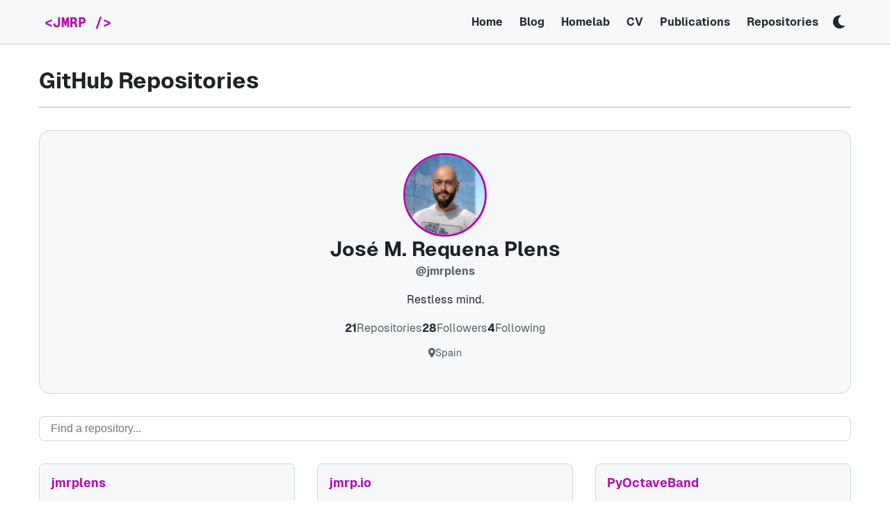

--- FILE ---
content_type: text/html; charset=utf-8
request_url: https://jmrp.io/github/
body_size: 12927
content:
<!DOCTYPE html><html lang="en"><head><meta charset="utf-8"><meta content="telephone=no" name="format-detection"><meta content="width=device-width,initial-scale=1" name="viewport"><style nonce="62c3c912c5c3e19d6b32562e73a5789d">@font-face{font-family:"Geist Sans-0a5165cc652dc169";src:url("/_astro/fonts/92af118ed0c26955.woff2") format("woff2");font-display:swap;font-weight:400;font-style:normal}@font-face{font-family:"Geist Sans-0a5165cc652dc169";src:url("/_astro/fonts/f69a5578ef34663c.woff2") format("woff2");font-display:swap;font-weight:700;font-style:normal}@font-face{font-family:"Geist Sans-0a5165cc652dc169 fallback: Arial";src:local("Arial");font-display:swap;font-weight:400;font-style:normal;size-adjust:106.1012%;ascent-override:86.7097%;descent-override:20.7349%;line-gap-override:9.425%}@font-face{font-family:"Geist Sans-0a5165cc652dc169 fallback: Arial";src:local("Arial");font-display:swap;font-weight:700;font-style:normal;size-adjust:106.1012%;ascent-override:86.7097%;descent-override:20.7349%;line-gap-override:9.425%}:root{--font-geist-sans:"Geist Sans-0a5165cc652dc169","Geist Sans-0a5165cc652dc169 fallback: Arial",sans-serif}</style><link href="/_astro/fonts/92af118ed0c26955.woff2" rel="preload" type="font/woff2" as="font" crossorigin><link href="/_astro/fonts/f69a5578ef34663c.woff2" rel="preload" type="font/woff2" as="font" crossorigin><style nonce="62c3c912c5c3e19d6b32562e73a5789d">@font-face{font-family:"Geist Mono-818796f7bba77f35";src:url("/_astro/fonts/76d4f92291c9a94a.woff2") format("woff2");font-display:swap;unicode-range:U+0000-00FF,U+0131,U+0152-0153,U+02BB-02BC,U+02C6,U+02DA,U+02DC,U+0304,U+0308,U+0329,U+2000-206F,U+20AC,U+2122,U+2191,U+2193,U+2212,U+2215,U+FEFF,U+FFFD;font-weight:400;font-style:normal}@font-face{font-family:"Geist Mono-818796f7bba77f35";src:url("/_astro/fonts/fd48a3389c773836.woff2") format("woff2");font-display:swap;unicode-range:U+0000-00FF,U+0131,U+0152-0153,U+02BB-02BC,U+02C6,U+02DA,U+02DC,U+0304,U+0308,U+0329,U+2000-206F,U+20AC,U+2122,U+2191,U+2193,U+2212,U+2215,U+FEFF,U+FFFD;font-weight:700;font-style:normal}@font-face{font-family:"Geist Mono-818796f7bba77f35 fallback: Courier New";src:local("Courier New");font-display:swap;font-weight:400;font-style:normal;size-adjust:99.9837%;ascent-override:100.5164%;descent-override:29.5048%}@font-face{font-family:"Geist Mono-818796f7bba77f35 fallback: Courier New";src:local("Courier New");font-display:swap;font-weight:700;font-style:normal;size-adjust:99.9837%;ascent-override:100.5164%;descent-override:29.5048%}:root{--font-geist-mono:"Geist Mono-818796f7bba77f35","Geist Mono-818796f7bba77f35 fallback: Courier New",monospace}</style><link href="/_astro/fonts/76d4f92291c9a94a.woff2" rel="preload" type="font/woff2" as="font" crossorigin><link href="/_astro/fonts/fd48a3389c773836.woff2" rel="preload" type="font/woff2" as="font" crossorigin><link href="/_astro/favicon.DFeepaEz_18yg4n.webp" rel="icon" type="image/webp"><link href="/_astro/favicon.DFeepaEz_ZD9HDD.png" rel="icon" type="image/png"><link href="/_astro/apple-touch-icon.C-Io7TdI_ZlYvMp.png" rel="apple-touch-icon"><link href="/site.webmanifest" rel="manifest"><link href="/sitemap-index.xml" rel="sitemap"><link href="/rss.xml" rel="alternate" type="application/rss+xml" title="JMRP Blog RSS Feed"><meta content="Astro v6.0.0-beta.5" name="generator"><meta content="#B509AC" name="theme-color"><meta content="index, follow" name="robots"><meta content="R&amp;D, Embedded Systems, Acoustics, Software Engineer, Portfolio, CV, Metamaterials, Research" name="keywords"><meta content="José Manuel Requena Plens" name="author"><meta content="@jmrplens@mstdn.jmrp.io" name="fediverse:creator"><link href="https://jmrp.io/github/" rel="canonical"><title>GitHub Repositories | José Manuel Requena Plens</title><meta content="GitHub Repositories" name="title"><meta content="My Open Source Contributions" name="description"><meta content="website" property="og:type"><meta content="https://jmrp.io/github/" property="og:url"><meta content="GitHub Repositories" property="og:title"><meta content="My Open Source Contributions" property="og:description"><meta content="https://jmrp.io/_astro/mehome_landscape.BUtOSK63_Z1sqUUi.webp" property="og:image"><meta content="1200" property="og:image:width"><meta content="630" property="og:image:height"><meta content="en_US" property="og:locale"><meta content="José Manuel Requena Plens" property="og:site_name"><meta content="summary_large_image" name="twitter:card"><meta content="@jmrplens" name="twitter:site"><meta content="@jmrplens" name="twitter:creator"><meta content="https://jmrp.io/github/" name="twitter:url"><meta content="GitHub Repositories" name="twitter:title"><meta content="My Open Source Contributions" name="twitter:description"><meta content="https://jmrp.io/_astro/mehome_landscape.BUtOSK63_Z1sqUUi.webp" name="twitter:image"><script nonce="62c3c912c5c3e19d6b32562e73a5789d" crossorigin="anonymous" src="/scripts/cf-beacon.js" data-cf-beacon="{&quot;token&quot;:&quot;617ce8f6642d45d2a0e41d3feaf28f01&quot;}" defer></script><script type="application/ld+json" nonce="62c3c912c5c3e19d6b32562e73a5789d">{"@context":"https://schema.org","@graph":[{"@type":"WebSite","@id":"https://jmrp.io/#website","url":"https://jmrp.io","name":"José Manuel Requena Plens","description":"Portfolio of José Manuel Requena Plens. Specializing in Embedded Systems, Acoustics, and Industrial Software Development.","inLanguage":"en_US","publisher":{"@type":"Person","@id":"https://jmrp.io/#person","name":"José Manuel Requena Plens","url":"https://jmrp.io","image":"https://jmrp.io/_astro/mehome_landscape.BUtOSK63.webp","sameAs":["https://github.com/jmrplens","https://www.linkedin.com/in/jmrplens","https://mstdn.jmrp.io/@jmrplens"]}},{"@type":"SiteNavigationElement","name":"Home","url":"https://jmrp.io/"},{"@type":"SiteNavigationElement","name":"Blog","url":"https://jmrp.io/blog/"},{"@type":"SiteNavigationElement","name":"Homelab","url":"https://jmrp.io/homelab/"},{"@type":"SiteNavigationElement","name":"CV","url":"https://jmrp.io/cv/"},{"@type":"SiteNavigationElement","name":"Publications","url":"https://jmrp.io/publications/"},{"@type":"SiteNavigationElement","name":"Repositories","url":"https://jmrp.io/github/"},{"@type":"BreadcrumbList","@id":"https://jmrp.io#breadcrumb","itemListElement":[{"@type":"ListItem","position":1,"name":"Home","item":"https://jmrp.io"},{"@type":"ListItem","position":2,"name":"GitHub Repositories","item":"https://jmrp.io/github/"}]}]}</script><script nonce="62c3c912c5c3e19d6b32562e73a5789d">window.addEventListener("error",function(e){const t=e.target;if(t&&("SCRIPT"===t.tagName||"LINK"===t.tagName)&&t.integrity){const e=t.src||t.href;try{const t="sri_fail_"+btoa(e).substring(0,16);if(sessionStorage.getItem(t))return;sessionStorage.setItem(t,"1")}catch(e){}console.error("[SRI] Integrity validation failed:",e);const i={"csp-report":{"document-uri":window.location.href,referrer:document.referrer,"violated-directive":"sri-integrity","effective-directive":"sri","original-policy":"SRI Validation",disposition:"enforce","blocked-uri":e,"status-code":0,"script-sample":"SRI check failed"}};fetch("/csp-report",{method:"POST",headers:{"Content-Type":"application/json"},body:JSON.stringify(i),keepalive:!0}).catch(function(){})}},!0)</script><script nonce="62c3c912c5c3e19d6b32562e73a5789d">!function(){const e="theme",t=()=>{if("undefined"!=typeof localStorage){const t=localStorage.getItem(e);if("light"===t||"dark"===t)return t}return window.matchMedia("(prefers-color-scheme: light)").matches?"light":"dark"},a=(e=document)=>{const a=t(),n=e.documentElement;n.dataset.theme!==a&&(n.dataset.theme=a,n.classList.remove("light-mode","dark-mode"),n.classList.add(`${a}-mode`))};if(a(),window.toggleTheme=()=>{const n="dark"===t()?"light":"dark";try{localStorage.setItem(e,n)}catch(e){}a(),window.dispatchEvent(new CustomEvent("theme-changed",{detail:{theme:n}}))},!window.themeHandlersSet){document.addEventListener("astro:before-swap",e=>a(e.newDocument)),document.addEventListener("astro:after-swap",()=>a());new MutationObserver(()=>{const e=t();document.documentElement.dataset.theme!==e&&a()}).observe(document.documentElement,{attributes:!0,attributeFilter:["data-theme"]}),window.themeHandlersSet=!0}}()</script><style nonce="62c3c912c5c3e19d6b32562e73a5789d">@supports ((-webkit-hyphens:none) and (not (margin-trim:inline))) or ((-moz-orient:inline) and (not (color:rgb(from red r g b)))){*,::backdrop,:after,:before{--un-ease:initial}}@property --un-outline-style{syntax:"*";inherits:false;initial-value:solid}@property --un-inset-ring-color{syntax:"*";inherits:false}@property --un-inset-ring-shadow{syntax:"*";inherits:false;initial-value:0 0 #0000}@property --un-inset-shadow{syntax:"*";inherits:false;initial-value:0 0 #0000}@property --un-inset-shadow-color{syntax:"*";inherits:false}@property --un-ring-color{syntax:"*";inherits:false}@property --un-ring-inset{syntax:"*";inherits:false}@property --un-ring-offset-color{syntax:"*";inherits:false}@property --un-ring-offset-shadow{syntax:"*";inherits:false;initial-value:0 0 #0000}@property --un-ring-offset-width{syntax:"<length>";inherits:false;initial-value:0px}@property --un-ring-shadow{syntax:"*";inherits:false;initial-value:0 0 #0000}@property --un-shadow{syntax:"*";inherits:false;initial-value:0 0 #0000}@property --un-shadow-color{syntax:"*";inherits:false}@property --un-ease{syntax:"*";inherits:false}@property --un-blur{syntax:"*";inherits:false}@property --un-brightness{syntax:"*";inherits:false}@property --un-contrast{syntax:"*";inherits:false}@property --un-drop-shadow{syntax:"*";inherits:false}@property --un-grayscale{syntax:"*";inherits:false}@property --un-hue-rotate{syntax:"*";inherits:false}@property --un-invert{syntax:"*";inherits:false}@property --un-saturate{syntax:"*";inherits:false}@property --un-sepia{syntax:"*";inherits:false}:host,:root{--spacing:.25rem;--default-transition-timingFunction:cubic-bezier(.4, 0, .2, 1);--default-transition-duration:.15s;--ease-DEFAULT:cubic-bezier(.4, 0, .2, 1);--ease-out:cubic-bezier(0, 0, .2, 1);--ease-in-out:cubic-bezier(.4, 0, .2, 1);--radius-DEFAULT:.25rem;--font-sans:ui-sans-serif,system-ui,-apple-system,BlinkMacSystemFont,"Segoe UI",Roboto,"Helvetica Neue",Arial,"Noto Sans",sans-serif,"Apple Color Emoji","Segoe UI Emoji","Segoe UI Symbol","Noto Color Emoji";--font-mono:ui-monospace,SFMono-Regular,Menlo,Monaco,Consolas,"Liberation Mono","Courier New",monospace;--default-font-family:var(--font-sans);--default-monoFont-family:var(--font-mono)}*,::backdrop,::file-selector-button,:after,:before{box-sizing:border-box;margin:0;padding:0;border:0 solid}:host,html{line-height:1.5;-webkit-text-size-adjust:100%;tab-size:4;font-family:var( --default-font-family, ui-sans-serif, system-ui, sans-serif, "Apple Color Emoji", "Segoe UI Emoji", "Segoe UI Symbol", "Noto Color Emoji" );font-feature-settings:var(--default-font-featureSettings,normal);font-variation-settings:var(--default-font-variationSettings,normal);-webkit-tap-highlight-color:transparent}hr{height:0;color:inherit;border-top-width:1px}abbr:where([title]){-webkit-text-decoration:underline dotted;text-decoration:underline dotted}h1,h2,h3,h4,h5,h6{font-size:inherit;font-weight:inherit}a{color:inherit;-webkit-text-decoration:inherit;text-decoration:inherit}b,strong{font-weight:bolder}code,kbd,pre,samp{font-family:var( --default-monoFont-family, ui-monospace, SFMono-Regular, Menlo, Monaco, Consolas, "Liberation Mono", "Courier New", monospace );font-feature-settings:var(--default-monoFont-featureSettings,normal);font-variation-settings:var(--default-monoFont-variationSettings,normal);font-size:1em}small{font-size:80%}sub,sup{font-size:75%;line-height:0;position:relative;vertical-align:baseline}sub{bottom:-.25em}sup{top:-.5em}table{text-indent:0;border-color:inherit;border-collapse:collapse}:-moz-focusring{outline:auto}progress{vertical-align:baseline}summary{display:list-item}menu,ol,ul{list-style:none}audio,canvas,embed,iframe,img,object,svg,video{display:block;vertical-align:middle}img,video{max-width:100%;height:auto}::file-selector-button,button,input,optgroup,select,textarea{font:inherit;font-feature-settings:inherit;font-variation-settings:inherit;letter-spacing:inherit;color:inherit;border-radius:0;background-color:transparent;opacity:1}:where(select:is([multiple],[size])) optgroup{font-weight:bolder}:where(select:is([multiple],[size])) optgroup option{padding-inline-start:20px}::file-selector-button{margin-inline-end:4px}::placeholder{opacity:1}@supports (not (-webkit-appearance:-apple-pay-button)) or (contain-intrinsic-size:1px){::placeholder{color:color-mix(in oklab,currentcolor 50%,transparent)}}textarea{resize:vertical}::-webkit-search-decoration{-webkit-appearance:none}::-webkit-date-and-time-value{min-height:1lh;text-align:inherit}::-webkit-datetime-edit{display:inline-flex}::-webkit-datetime-edit-fields-wrapper{padding:0}::-webkit-datetime-edit,::-webkit-datetime-edit-day-field,::-webkit-datetime-edit-hour-field,::-webkit-datetime-edit-meridiem-field,::-webkit-datetime-edit-millisecond-field,::-webkit-datetime-edit-minute-field,::-webkit-datetime-edit-month-field,::-webkit-datetime-edit-second-field,::-webkit-datetime-edit-year-field{padding-block:0}::-webkit-calendar-picker-indicator{line-height:1}:-moz-ui-invalid{box-shadow:none}::file-selector-button,button,input:where([type=button],[type=reset],[type=submit]){appearance:button}::-webkit-inner-spin-button,::-webkit-outer-spin-button{height:auto}[hidden]:where(:not([hidden~=until-found])){display:none!important}.i-fa-brands\:github{--un-icon:url("data:image/svg+xml;utf8,%3Csvg viewBox='0 0 496 512' display='inline-block' vertical-align='middle' width='0.97em' height='1em' xmlns='http://www.w3.org/2000/svg' %3E%3Cpath fill='currentColor' d='M165.9 397.4c0 2-2.3 3.6-5.2 3.6c-3.3.3-5.6-1.3-5.6-3.6c0-2 2.3-3.6 5.2-3.6c3-.3 5.6 1.3 5.6 3.6m-31.1-4.5c-.7 2 1.3 4.3 4.3 4.9c2.6 1 5.6 0 6.2-2s-1.3-4.3-4.3-5.2c-2.6-.7-5.5.3-6.2 2.3m44.2-1.7c-2.9.7-4.9 2.6-4.6 4.9c.3 2 2.9 3.3 5.9 2.6c2.9-.7 4.9-2.6 4.6-4.6c-.3-1.9-3-3.2-5.9-2.9M244.8 8C106.1 8 0 113.3 0 252c0 110.9 69.8 205.8 169.5 239.2c12.8 2.3 17.3-5.6 17.3-12.1c0-6.2-.3-40.4-.3-61.4c0 0-70 15-84.7-29.8c0 0-11.4-29.1-27.8-36.6c0 0-22.9-15.7 1.6-15.4c0 0 24.9 2 38.6 25.8c21.9 38.6 58.6 27.5 72.9 20.9c2.3-16 8.8-27.1 16-33.7c-55.9-6.2-112.3-14.3-112.3-110.5c0-27.5 7.6-41.3 23.6-58.9c-2.6-6.5-11.1-33.3 2.6-67.9c20.9-6.5 69 27 69 27c20-5.6 41.5-8.5 62.8-8.5s42.8 2.9 62.8 8.5c0 0 48.1-33.6 69-27c13.7 34.7 5.2 61.4 2.6 67.9c16 17.7 25.8 31.5 25.8 58.9c0 96.5-58.9 104.2-114.8 110.5c9.2 7.9 17 22.9 17 46.4c0 33.7-.3 75.4-.3 83.6c0 6.5 4.6 14.4 17.3 12.1C428.2 457.8 496 362.9 496 252C496 113.3 383.5 8 244.8 8M97.2 352.9c-1.3 1-1 3.3.7 5.2c1.6 1.6 3.9 2.3 5.2 1c1.3-1 1-3.3-.7-5.2c-1.6-1.6-3.9-2.3-5.2-1m-10.8-8.1c-.7 1.3.3 2.9 2.3 3.9c1.6 1 3.6.7 4.3-.7c.7-1.3-.3-2.9-2.3-3.9c-2-.6-3.6-.3-4.3.7m32.4 35.6c-1.6 1.3-1 4.3 1.3 6.2c2.3 2.3 5.2 2.6 6.5 1c1.3-1.3.7-4.3-1.3-6.2c-2.2-2.3-5.2-2.6-6.5-1m-11.4-14.7c-1.6 1-1.6 3.6 0 5.9s4.3 3.3 5.6 2.3c1.6-1.3 1.6-3.9 0-6.2c-1.4-2.3-4-3.3-5.6-2'/%3E%3C/svg%3E");-webkit-mask:var(--un-icon) no-repeat;mask:var(--un-icon) no-repeat;-webkit-mask-size:100% 100%;mask-size:100% 100%;background-color:currentColor;color:inherit;display:inline-block;vertical-align:middle;width:.97em;height:1em}.i-fa-brands\:linkedin{--un-icon:url("data:image/svg+xml;utf8,%3Csvg viewBox='0 0 448 512' display='inline-block' vertical-align='middle' width='0.88em' height='1em' xmlns='http://www.w3.org/2000/svg' %3E%3Cpath fill='currentColor' d='M416 32H31.9C14.3 32 0 46.5 0 64.3v383.4C0 465.5 14.3 480 31.9 480H416c17.6 0 32-14.5 32-32.3V64.3c0-17.8-14.4-32.3-32-32.3M135.4 416H69V202.2h66.5V416zm-33.2-243c-21.3 0-38.5-17.3-38.5-38.5S80.9 96 102.2 96c21.2 0 38.5 17.3 38.5 38.5c0 21.3-17.2 38.5-38.5 38.5m282.1 243h-66.4V312c0-24.8-.5-56.7-34.5-56.7c-34.6 0-39.9 27-39.9 54.9V416h-66.4V202.2h63.7v29.2h.9c8.9-16.8 30.6-34.5 62.9-34.5c67.2 0 79.7 44.3 79.7 101.9z'/%3E%3C/svg%3E");-webkit-mask:var(--un-icon) no-repeat;mask:var(--un-icon) no-repeat;-webkit-mask-size:100% 100%;mask-size:100% 100%;background-color:currentColor;color:inherit;display:inline-block;vertical-align:middle;width:.88em;height:1em}.i-fa-brands\:mastodon{--un-icon:url("data:image/svg+xml;utf8,%3Csvg viewBox='0 0 448 512' display='inline-block' vertical-align='middle' width='0.88em' height='1em' xmlns='http://www.w3.org/2000/svg' %3E%3Cpath fill='currentColor' d='M433 179.11c0-97.2-63.71-125.7-63.71-125.7c-62.52-28.7-228.56-28.4-290.48 0c0 0-63.72 28.5-63.72 125.7c0 115.7-6.6 259.4 105.63 289.1c40.51 10.7 75.32 13 103.33 11.4c50.81-2.8 79.32-18.1 79.32-18.1l-1.7-36.9s-36.31 11.4-77.12 10.1c-40.41-1.4-83-4.4-89.63-54a102.5 102.5 0 0 1-.9-13.9c85.63 20.9 158.65 9.1 178.75 6.7c56.12-6.7 105-41.3 111.23-72.9c9.8-49.8 9-121.5 9-121.5m-75.12 125.2h-46.63v-114.2c0-49.7-64-51.6-64 6.9v62.5h-46.33V197c0-58.5-64-56.6-64-6.9v114.2H90.19c0-122.1-5.2-147.9 18.41-175c25.9-28.9 79.82-30.8 103.83 6.1l11.6 19.5l11.6-19.5c24.11-37.1 78.12-34.8 103.83-6.1c23.71 27.3 18.4 53 18.4 175z'/%3E%3C/svg%3E");-webkit-mask:var(--un-icon) no-repeat;mask:var(--un-icon) no-repeat;-webkit-mask-size:100% 100%;mask-size:100% 100%;background-color:currentColor;color:inherit;display:inline-block;vertical-align:middle;width:.88em;height:1em}.i-fa-solid\:bars{--un-icon:url("data:image/svg+xml;utf8,%3Csvg viewBox='0 0 448 512' display='inline-block' vertical-align='middle' width='0.88em' height='1em' xmlns='http://www.w3.org/2000/svg' %3E%3Cpath fill='currentColor' d='M16 132h416c8.837 0 16-7.163 16-16V76c0-8.837-7.163-16-16-16H16C7.163 60 0 67.163 0 76v40c0 8.837 7.163 16 16 16m0 160h416c8.837 0 16-7.163 16-16v-40c0-8.837-7.163-16-16-16H16c-8.837 0-16 7.163-16 16v40c0 8.837 7.163 16 16 16m0 160h416c8.837 0 16-7.163 16-16v-40c0-8.837-7.163-16-16-16H16c-8.837 0-16 7.163-16 16v40c0 8.837 7.163 16 16 16'/%3E%3C/svg%3E");-webkit-mask:var(--un-icon) no-repeat;mask:var(--un-icon) no-repeat;-webkit-mask-size:100% 100%;mask-size:100% 100%;background-color:currentColor;color:inherit;display:inline-block;vertical-align:middle;width:.88em;height:1em}.i-fa-solid\:code-branch{--un-icon:url("data:image/svg+xml;utf8,%3Csvg viewBox='0 0 384 512' display='inline-block' vertical-align='middle' width='0.75em' height='1em' xmlns='http://www.w3.org/2000/svg' %3E%3Cpath fill='currentColor' d='M384 144c0-44.2-35.8-80-80-80s-80 35.8-80 80c0 36.4 24.3 67.1 57.5 76.8c-.6 16.1-4.2 28.5-11 36.9c-15.4 19.2-49.3 22.4-85.2 25.7c-28.2 2.6-57.4 5.4-81.3 16.9v-144c32.5-10.2 56-40.5 56-76.3c0-44.2-35.8-80-80-80S0 35.8 0 80c0 35.8 23.5 66.1 56 76.3v199.3C23.5 365.9 0 396.2 0 432c0 44.2 35.8 80 80 80s80-35.8 80-80c0-34-21.2-63.1-51.2-74.6c3.1-5.2 7.8-9.8 14.9-13.4c16.2-8.2 40.4-10.4 66.1-12.8c42.2-3.9 90-8.4 118.2-43.4c14-17.4 21.1-39.8 21.6-67.9c31.6-10.8 54.4-40.7 54.4-75.9M80 64c8.8 0 16 7.2 16 16s-7.2 16-16 16s-16-7.2-16-16s7.2-16 16-16m0 384c-8.8 0-16-7.2-16-16s7.2-16 16-16s16 7.2 16 16s-7.2 16-16 16m224-320c8.8 0 16 7.2 16 16s-7.2 16-16 16s-16-7.2-16-16s7.2-16 16-16'/%3E%3C/svg%3E");-webkit-mask:var(--un-icon) no-repeat;mask:var(--un-icon) no-repeat;-webkit-mask-size:100% 100%;mask-size:100% 100%;background-color:currentColor;color:inherit;display:inline-block;vertical-align:middle;width:.75em;height:1em}.i-fa-solid\:map-marker-alt{--un-icon:url("data:image/svg+xml;utf8,%3Csvg viewBox='0 0 384 512' display='inline-block' vertical-align='middle' width='0.75em' height='1em' xmlns='http://www.w3.org/2000/svg' %3E%3Cpath fill='currentColor' d='M172.268 501.67C26.97 291.031 0 269.413 0 192C0 85.961 85.961 0 192 0s192 85.961 192 192c0 77.413-26.97 99.031-172.268 309.67c-9.535 13.774-29.93 13.773-39.464 0M192 272c44.183 0 80-35.817 80-80s-35.817-80-80-80s-80 35.817-80 80s35.817 80 80 80'/%3E%3C/svg%3E");-webkit-mask:var(--un-icon) no-repeat;mask:var(--un-icon) no-repeat;-webkit-mask-size:100% 100%;mask-size:100% 100%;background-color:currentColor;color:inherit;display:inline-block;vertical-align:middle;width:.75em;height:1em}.i-fa-solid\:moon{--un-icon:url("data:image/svg+xml;utf8,%3Csvg viewBox='0 0 512 512' display='inline-block' vertical-align='middle' width='1em' height='1em' xmlns='http://www.w3.org/2000/svg' %3E%3Cpath fill='currentColor' d='M283.211 512c78.962 0 151.079-35.925 198.857-94.792c7.068-8.708-.639-21.43-11.562-19.35c-124.203 23.654-238.262-71.576-238.262-196.954c0-72.222 38.662-138.635 101.498-174.394c9.686-5.512 7.25-20.197-3.756-22.23A258 258 0 0 0 283.211 0c-141.309 0-256 114.511-256 256c0 141.309 114.511 256 256 256'/%3E%3C/svg%3E");-webkit-mask:var(--un-icon) no-repeat;mask:var(--un-icon) no-repeat;-webkit-mask-size:100% 100%;mask-size:100% 100%;background-color:currentColor;color:inherit;display:inline-block;vertical-align:middle;width:1em;height:1em}.i-fa-solid\:star{--un-icon:url("data:image/svg+xml;utf8,%3Csvg viewBox='0 0 576 512' display='inline-block' vertical-align='middle' width='1.13em' height='1em' xmlns='http://www.w3.org/2000/svg' %3E%3Cpath fill='currentColor' d='M259.3 17.8L194 150.2L47.9 171.5c-26.2 3.8-36.7 36.1-17.7 54.6l105.7 103l-25 145.5c-4.5 26.3 23.2 46 46.4 33.7L288 439.6l130.7 68.7c23.2 12.2 50.9-7.4 46.4-33.7l-25-145.5l105.7-103c19-18.5 8.5-50.8-17.7-54.6L382 150.2L316.7 17.8c-11.7-23.6-45.6-23.9-57.4 0'/%3E%3C/svg%3E");-webkit-mask:var(--un-icon) no-repeat;mask:var(--un-icon) no-repeat;-webkit-mask-size:100% 100%;mask-size:100% 100%;background-color:currentColor;color:inherit;display:inline-block;vertical-align:middle;width:1.13em;height:1em}.i-fa-solid\:sun{--un-icon:url("data:image/svg+xml;utf8,%3Csvg viewBox='0 0 512 512' display='inline-block' vertical-align='middle' width='1em' height='1em' xmlns='http://www.w3.org/2000/svg' %3E%3Cpath fill='currentColor' d='M256 160c-52.9 0-96 43.1-96 96s43.1 96 96 96s96-43.1 96-96s-43.1-96-96-96m246.4 80.5l-94.7-47.3l33.5-100.4c4.5-13.6-8.4-26.5-21.9-21.9l-100.4 33.5l-47.4-94.8c-6.4-12.8-24.6-12.8-31 0l-47.3 94.7L92.7 70.8c-13.6-4.5-26.5 8.4-21.9 21.9l33.5 100.4l-94.7 47.4c-12.8 6.4-12.8 24.6 0 31l94.7 47.3l-33.5 100.5c-4.5 13.6 8.4 26.5 21.9 21.9l100.4-33.5l47.3 94.7c6.4 12.8 24.6 12.8 31 0l47.3-94.7l100.4 33.5c13.6 4.5 26.5-8.4 21.9-21.9l-33.5-100.4l94.7-47.3c13-6.5 13-24.7.2-31.1m-155.9 106c-49.9 49.9-131.1 49.9-181 0s-49.9-131.1 0-181s131.1-49.9 181 0s49.9 131.1 0 181'/%3E%3C/svg%3E");-webkit-mask:var(--un-icon) no-repeat;mask:var(--un-icon) no-repeat;-webkit-mask-size:100% 100%;mask-size:100% 100%;background-color:currentColor;color:inherit;display:inline-block;vertical-align:middle;width:1em;height:1em}.i-fa-solid\:times{--un-icon:url("data:image/svg+xml;utf8,%3Csvg viewBox='0 0 352 512' display='inline-block' vertical-align='middle' width='0.69em' height='1em' xmlns='http://www.w3.org/2000/svg' %3E%3Cpath fill='currentColor' d='m242.72 256l100.07-100.07c12.28-12.28 12.28-32.19 0-44.48l-22.24-22.24c-12.28-12.28-32.19-12.28-44.48 0L176 189.28L75.93 89.21c-12.28-12.28-32.19-12.28-44.48 0L9.21 111.45c-12.28 12.28-12.28 32.19 0 44.48L109.28 256L9.21 356.07c-12.28 12.28-12.28 32.19 0 44.48l22.24 22.24c12.28 12.28 32.2 12.28 44.48 0L176 322.72l100.07 100.07c12.28 12.28 32.2 12.28 44.48 0l22.24-22.24c12.28-12.28 12.28-32.19 0-44.48z'/%3E%3C/svg%3E");-webkit-mask:var(--un-icon) no-repeat;mask:var(--un-icon) no-repeat;-webkit-mask-size:100% 100%;mask-size:100% 100%;background-color:currentColor;color:inherit;display:inline-block;vertical-align:middle;width:.69em;height:1em}.i-mdi\:school{--un-icon:url("data:image/svg+xml;utf8,%3Csvg viewBox='0 0 24 24' display='inline-block' vertical-align='middle' width='1em' height='1em' xmlns='http://www.w3.org/2000/svg' %3E%3Cpath fill='currentColor' d='M12 3L1 9l11 6l9-4.91V17h2V9M5 13.18v4L12 21l7-3.82v-4L12 17z'/%3E%3C/svg%3E");-webkit-mask:var(--un-icon) no-repeat;mask:var(--un-icon) no-repeat;-webkit-mask-size:100% 100%;mask-size:100% 100%;background-color:currentColor;color:inherit;display:inline-block;vertical-align:middle;width:1em;height:1em}.i-simple-icons\:matrix{--un-icon:url("data:image/svg+xml;utf8,%3Csvg viewBox='0 0 24 24' display='inline-block' vertical-align='middle' width='1em' height='1em' xmlns='http://www.w3.org/2000/svg' %3E%3Cpath fill='currentColor' d='M.632.55v22.9H2.28V24H0V0h2.28v.55zm7.043 7.26v1.157h.033a3.3 3.3 0 0 1 1.117-1.024c.433-.245.936-.365 1.5-.365q.81.002 1.481.314c.448.208.785.582 1.02 1.108q.382-.562 1.034-.992q.651-.43 1.546-.43q.679 0 1.26.167c.388.11.716.286.993.53c.276.245.489.559.646.951q.229.587.23 1.417v5.728h-2.349V11.52q0-.43-.032-.812a1.8 1.8 0 0 0-.18-.66a1.1 1.1 0 0 0-.438-.448q-.292-.165-.785-.166q-.498 0-.803.189a1.4 1.4 0 0 0-.48.499a2 2 0 0 0-.231.696a6 6 0 0 0-.06.785v4.768h-2.35v-4.8q.002-.38-.018-.752a2.1 2.1 0 0 0-.143-.688a1.05 1.05 0 0 0-.415-.503c-.194-.125-.476-.19-.854-.19q-.168 0-.439.074c-.18.051-.36.143-.53.282a1.64 1.64 0 0 0-.439.595q-.18.39-.18 1.02v4.966H5.46V7.81zm15.693 15.64V.55H21.72V0H24v24h-2.28v-.55z'/%3E%3C/svg%3E");-webkit-mask:var(--un-icon) no-repeat;mask:var(--un-icon) no-repeat;-webkit-mask-size:100% 100%;mask-size:100% 100%;background-color:currentColor;color:inherit;display:inline-block;vertical-align:middle;width:1em;height:1em}.container{width:100%}@media(min-width:40rem){.container{max-width:40rem}}@media(min-width:48rem){.container{max-width:48rem}}@media(min-width:64rem){.container{max-width:64rem}}@media(min-width:80rem){.container{max-width:80rem}}@media(min-width:96rem){.container{max-width:96rem}}.tab{-moz-tab-size:4;-o-tab-size:4;tab-size:4}.my{margin-block:calc(var(--spacing) * 4)}.me{margin-inline-end:calc(var(--spacing) * 4)}.px{padding-inline:calc(var(--spacing) * 4)}.outline{outline-style:var(--un-outline-style);outline-width:1px}.border{border-width:1px}.rounded{border-radius:var(--radius-DEFAULT)}.opacity-60{opacity:60%}.underline{text-decoration-line:underline}.flex{display:flex}.inline-flex{display:inline-flex}.flex-shrink,.shrink{flex-shrink:1}.flex-grow,.grow{flex-grow:1}.flex-wrap{flex-wrap:wrap}.grid{display:grid}.h-5{height:calc(var(--spacing) * 5)}.h1{height:calc(var(--spacing) * 1)}.h2{height:calc(var(--spacing) * 2)}.h3{height:calc(var(--spacing) * 3)}.h6{height:calc(var(--spacing) * 6)}.w-5{width:calc(var(--spacing) * 5)}.inline{display:inline}.block{display:block}.inline-block{display:inline-block}.contents{display:contents}.hidden{display:none}.visible{visibility:visible}.invisible{visibility:hidden}.collapse{visibility:collapse}.text-wrap{text-wrap:wrap}.truncate{overflow:hidden;text-overflow:ellipsis;white-space:nowrap}.uppercase{text-transform:uppercase}.italic{font-style:italic}.ring{--un-ring-shadow:var(--un-ring-inset,) 0 0 0 calc(1px + var(--un-ring-offset-width)) var(--un-ring-color, currentColor);box-shadow:var(--un-inset-shadow),var(--un-inset-ring-shadow),var(--un-ring-offset-shadow),var(--un-ring-shadow),var(--un-shadow)}.transform{transform:var(--un-rotate-x) var(--un-rotate-y) var(--un-rotate-z) var(--un-skew-x) var(--un-skew-y)}.transition{transition-property:color,background-color,border-color,text-decoration-color,fill,stroke,--un-gradient-from,--un-gradient-via,--un-gradient-to,opacity,box-shadow,transform,translate,scale,rotate,filter,-webkit-backdrop-filter,backdrop-filter;transition-timing-function:var(--un-ease,var(--default-transition-timingFunction));transition-duration:var(--un-duration, var(--default-transition-duration))}.ease{--un-ease:var(--ease-DEFAULT);transition-timing-function:var(--ease-DEFAULT)}.ease-in-out{--un-ease:var(--ease-in-out);transition-timing-function:var(--ease-in-out)}.ease-out{--un-ease:var(--ease-out);transition-timing-function:var(--ease-out)}.absolute{position:absolute}.fixed{position:fixed}.relative{position:relative}.sticky{position:sticky}.static{position:static}.sr-only{position:absolute;width:1px;height:1px;padding:0;margin:-1px;overflow:hidden;clip:rect(0,0,0,0);white-space:nowrap;border-width:0}.blur{--un-blur:blur(8px);filter:var(--un-blur,) var(--un-brightness,) var(--un-contrast,) var(--un-grayscale,) var(--un-hue-rotate,) var(--un-invert,) var(--un-saturate,) var(--un-sepia,) var(--un-drop-shadow,)}.filter{filter:var(--un-blur,) var(--un-brightness,) var(--un-contrast,) var(--un-grayscale,) var(--un-hue-rotate,) var(--un-invert,) var(--un-saturate,) var(--un-sepia,) var(--un-drop-shadow,)}.backdrop-filter{-webkit-backdrop-filter:var(--un-backdrop-blur,) var(--un-backdrop-brightness,) var(--un-backdrop-contrast,) var(--un-backdrop-grayscale,) var(--un-backdrop-hue-rotate,) var(--un-backdrop-invert,) var(--un-backdrop-opacity,) var(--un-backdrop-saturate,) var(--un-backdrop-sepia,);backdrop-filter:var(--un-backdrop-blur,) var(--un-backdrop-brightness,) var(--un-backdrop-contrast,) var(--un-backdrop-grayscale,) var(--un-backdrop-hue-rotate,) var(--un-backdrop-invert,) var(--un-backdrop-opacity,) var(--un-backdrop-saturate,) var(--un-backdrop-sepia,)}.table{display:table}.border-collapse{border-collapse:collapse}:root{--color-bg:#000;--color-bg-secondary:#0d1117;--color-bg-subtle:rgb(255 255 255 / 5%);--color-text:#c9d1d9;--color-text-muted:#8b949e;--color-text-heading:#fff;--color-primary:#b389f5;--color-primary-hover:#c49af5;--color-on-primary:#000;--color-accent:#b389f5;--color-border:#30363d;--color-bg-header:rgb(255 255 255 / 3%);--font-body:var(--font-geist-sans),"Geist Sans",-apple-system,blinkmacsystemfont,"Segoe UI",roboto,helvetica,arial,sans-serif;--font-mono:var(--font-geist-mono),"Geist Mono",ui-monospace,sfmono-regular,"SF Mono",menlo,monaco,consolas,monospace;--fw-normal:400;--fw-medium:500;--fw-semibold:600;--fw-bold:700;--fw-extrabold:800;--radius-sm:4px;--radius-md:8px;--radius-lg:16px;--space-xs:.25rem;--space-sm:.5rem;--space-md:1rem;--space-md-lg:1.5rem;--space-lg:2rem;--space-lg-xl:3rem;--space-xl:4rem;--header-height:64px;--max-width-container:1200px;--max-width-prose:70ch;--border-1:1px solid var(--color-border);--border-2:2px solid var(--color-border);--z-fab:900;--z-header:1000;--z-backdrop:1010;--z-drawer:1020}*,:after,:before{box-sizing:border-box}@media(prefers-color-scheme:light){:root:not([data-theme=dark]){--color-bg:#fff;--color-bg-secondary:#f6f8fa;--color-bg-subtle:rgb(0 0 0 / 5%);--color-text:#24292f;--color-text-muted:#57606a;--color-text-heading:#1f2328;--color-primary:#b509ac;--color-primary-hover:#d11cd1;--color-on-primary:#fff;--color-accent:#b509ac;--color-border:#d0d7de;--color-bg-header:#eaeff2}}:root[data-theme=light]{--color-bg:#fff;--color-bg-secondary:#f6f8fa;--color-bg-subtle:rgb(0 0 0 / 5%);--color-text:#24292f;--color-text-muted:#57606a;--color-text-heading:#1f2328;--color-primary:#b509ac;--color-primary-hover:#d11cd1;--color-on-primary:#fff;--color-accent:#b509ac;--color-border:#d0d7de;--color-bg-header:#eaeff2}:root[data-theme=dark]{--color-bg:#000;--color-bg-secondary:#0d1117;--color-bg-subtle:rgb(255 255 255 / 5%);--color-text:#c9d1d9;--color-text-muted:#8b949e;--color-text-heading:#fff;--color-primary:#b389f5;--color-primary-hover:#c49af5;--color-on-primary:#000;--color-accent:#b389f5;--color-border:#30363d;--color-bg-header:rgb(255 255 255 / 3%)}.astro-code,.astro-code span{margin:0!important;background-color:transparent!important}:root[data-theme=dark] .astro-code,:root[data-theme=dark] .astro-code span{font-style:var(--shiki-dark-font-style)!important;font-weight:var(--shiki-dark-font-weight)!important;color:var(--shiki-dark)!important;text-decoration:var(--shiki-dark-text-decoration)!important;background-color:transparent!important}:root[data-theme=light] .astro-code,:root[data-theme=light] .astro-code span{background-color:transparent!important}html{font-family:var(--font-body);font-size:100%;line-height:1.6;color:var(--color-text);background-color:var(--color-bg);-webkit-text-size-adjust:100%;text-size-adjust:100%}body{display:flex;flex-direction:column;width:100%;min-height:100vh;padding:0;margin:0;overflow-x:hidden;overflow-wrap:break-word}iframe,img,svg:not(.inline-icon),video{display:block;max-width:100%;height:auto}svg.inline-icon{display:inline-block;vertical-align:middle}pre{max-width:100%;overflow-x:auto}a{font-weight:var(--fw-semibold);color:var(--color-accent);text-decoration:underline;text-decoration-thickness:1px;text-decoration-color:var(--color-accent);text-underline-offset:3px}a:hover{text-decoration-thickness:2px}:focus-visible{outline:2px solid var(--color-primary);outline-offset:2px}h1,h2,h3,h4,h5,h6{font-weight:var(--fw-bold);line-height:1.3;color:var(--color-text-heading);scroll-margin-top:calc(var(--header-height) + 1rem)}h1{font-size:1.75em}h2{margin-top:2rem;margin-bottom:1rem;font-size:1.5em}h3{margin-top:1.5rem;margin-bottom:.75rem;font-size:1.25em}h4{margin-top:1.25rem;margin-bottom:.5rem;font-size:1.1em}.prose h1{font-size:1.75em}.prose h2{margin-top:2rem;margin-bottom:1rem;font-size:1.5em}.prose h3{margin-top:1.5rem;margin-bottom:.75rem;font-size:1.25em}.prose h4{margin-top:1.25rem;margin-bottom:.5rem;font-size:1.1em}.prose{contain-intrinsic-size:1px 5000px;content-visibility:auto}.prose p{margin-bottom:1.25rem}.prose ol,.prose ul{padding-left:1.5rem;margin-bottom:1.25rem}.prose li{margin-bottom:.5rem}.prose a{text-decoration:underline;text-decoration-thickness:1px;text-decoration-color:var(--color-accent);text-underline-offset:3px}.prose a:hover{text-decoration-thickness:2px}@media(width<=900px){.prose a{position:relative;display:inline-block;min-width:24px;min-height:24px;padding:2px 0}.prose ol li,.prose ul li{margin-bottom:.75rem}.prose ol li a,.prose ul li a{padding:4px 0}}.container{min-width:0;max-width:var(--max-width-container);padding:0 var(--space-md);margin:0 auto}.text-mono{font-family:var(--font-mono)}.text-primary{color:var(--color-primary)}.sr-only{position:absolute;width:1px;height:1px;padding:0;margin:-1px;overflow:hidden;white-space:nowrap;border-width:0;clip-path:inset(50%)}.hidden{display:none!important}@media(width<=900px){:root{--space-md:.75rem!important;--space-lg:1.25rem!important;--space-xl:2.5rem!important}html{font-size:90%!important}h1{font-size:1.5em!important}}.btn{display:inline-flex;gap:var(--space-sm);align-items:center;justify-content:center;padding:var(--space-sm) var(--space-lg);font-size:1rem;font-weight:var(--fw-semibold);line-height:1.5;text-decoration:none;cursor:pointer;border:1px solid transparent;border-radius:var(--radius-md);transition:transform .2s,background-color .2s,border-color .2s,color .2s}.btn:hover{text-decoration:none;transform:translateY(-2px)}.btn-primary{color:var(--color-on-primary);background-color:var(--color-primary);border-color:var(--color-primary)}.btn-outline{color:var(--color-text);background-color:transparent;border-color:var(--color-border)}.btn-outline:hover{color:var(--color-primary);border-color:var(--color-primary)}.btn-sm{display:inline-flex;gap:var(--space-xs);align-items:center;padding:4px 12px;font-size:.85rem;font-weight:var(--fw-medium);line-height:1;color:var(--color-text-muted);text-decoration:none;cursor:pointer;background:0 0;border:var(--border-1);border-radius:var(--radius-sm)}.btn-sm:hover{color:var(--color-primary);text-decoration:none;background:color-mix(in srgb,var(--color-primary) 10%,transparent);border-color:var(--color-primary)}.page-title{padding-bottom:var(--space-md);margin-top:var(--space-lg);margin-bottom:var(--space-xl);font-size:2rem;border-bottom:var(--border-2)}.section-title{padding-left:var(--space-sm);margin-bottom:var(--space-lg);font-size:1.5rem;color:var(--color-primary);border-left:4px solid var(--color-accent)}.section-title.standard{padding-bottom:var(--space-sm);padding-left:0;border-bottom:var(--border-1);border-left:none}footer[data-astro-cid-35ed7um5]{padding:var(--space-lg) 0;margin-top:auto;font-size:.9rem;color:var(--color-text-muted);text-align:center}.container[data-astro-cid-35ed7um5]{display:flex;flex-direction:column;gap:var(--space-sm)}.social-links[data-astro-cid-35ed7um5]{display:flex;gap:var(--space-md);justify-content:center;font-size:1.5rem}.social-links[data-astro-cid-35ed7um5] a[data-astro-cid-35ed7um5]{color:var(--color-text-muted)}.social-links[data-astro-cid-35ed7um5] a[data-astro-cid-35ed7um5]:hover{color:var(--color-primary)}.social-icon-svg[data-astro-cid-35ed7um5],.social-icon[data-astro-cid-35ed7um5]{width:1.75rem;height:1.75rem}.light-icon[data-astro-cid-35ed7um5]{display:block}.dark-icon[data-astro-cid-35ed7um5],html[data-theme=dark] .light-icon[data-astro-cid-35ed7um5]{display:none}html[data-theme=dark] .dark-icon[data-astro-cid-35ed7um5]{display:block}.social-btn[data-astro-cid-35ed7um5]{display:flex;align-items:center;justify-content:center;min-width:44px;min-height:44px;padding:.5rem;border-radius:var(--radius-sm);transition:background-color .2s}.social-btn[data-astro-cid-35ed7um5]:focus,.social-btn[data-astro-cid-35ed7um5]:hover{background-color:#b389f51a}.theme-toggle[data-astro-cid-lfoluaxz]{display:flex;align-items:center;justify-content:center;padding:.5rem;font-size:1.2rem;color:var(--color-text);cursor:pointer;background:0 0;border:none;transition:color .2s}.theme-toggle[data-astro-cid-lfoluaxz]:hover{color:var(--color-primary)}.icon-sun[data-astro-cid-lfoluaxz]{display:block}.icon-moon[data-astro-cid-lfoluaxz],html[data-theme=light] .icon-sun[data-astro-cid-lfoluaxz]{display:none}html[data-theme=light] .icon-moon[data-astro-cid-lfoluaxz]{display:block}header[data-astro-cid-qlfjksao]{position:sticky;top:0;z-index:var(--z-header);display:flex;align-items:center;height:var(--header-height);padding:var(--space-md) 0;background-color:var(--color-bg-secondary);border-bottom:var(--border-1)}nav[data-astro-cid-qlfjksao]{display:flex;flex-wrap:wrap;align-items:center;justify-content:space-between;width:100%}.logo[data-astro-cid-qlfjksao]{z-index:calc(var(--z-header) + 1);padding:.5rem;font-size:1.25rem;font-weight:var(--fw-extrabold);color:var(--color-primary);text-decoration:none}.nav-right[data-astro-cid-qlfjksao]{display:flex;gap:var(--space-md);align-items:center}.menu-toggle[data-astro-cid-qlfjksao]{display:none;align-items:center;justify-content:center;padding:.5rem;font-size:1.5rem;color:var(--color-text);cursor:pointer;background:0 0;border:none}.menu-toggle[data-astro-cid-qlfjksao] .icon-times[data-astro-cid-qlfjksao],.menu-toggle[data-astro-cid-qlfjksao][aria-expanded=true] .icon-bars[data-astro-cid-qlfjksao]{display:none}.menu-toggle[data-astro-cid-qlfjksao][aria-expanded=true] .icon-times[data-astro-cid-qlfjksao]{display:block}.nav-links[data-astro-cid-qlfjksao]{display:flex;gap:var(--space-sm);padding:0;margin:0;list-style:none}.nav-links[data-astro-cid-qlfjksao] a[data-astro-cid-qlfjksao]{display:block;padding:.5rem .75rem;font-weight:var(--fw-semibold);color:var(--color-text);text-decoration:none;border-radius:var(--radius-sm);transition:background-color .2s,color .2s,border-color .2s,box-shadow .2s,transform .2s}.nav-links[data-astro-cid-qlfjksao] a[data-astro-cid-qlfjksao]:focus,.nav-links[data-astro-cid-qlfjksao] a[data-astro-cid-qlfjksao]:hover{color:var(--color-primary);background-color:#b389f51a}@media(width<=768px){.menu-toggle[data-astro-cid-qlfjksao]{position:relative;z-index:calc(var(--z-header) + 2);display:block}.nav-links[data-astro-cid-qlfjksao]{position:fixed;top:0;right:0;z-index:calc(var(--z-header) + 1);display:flex;visibility:hidden;flex-direction:column;gap:1.5rem;justify-content:flex-start;width:300px;max-width:80vw;height:100vh;height:100dvh;padding:5rem 2rem 2rem;background-color:var(--color-bg-secondary);border-left:var(--border-1);box-shadow:-5px 0 15px #0000001a;transform:translate(100%);transition:transform .3s cubic-bezier(.4,0,.2,1)}.nav-links[data-astro-cid-qlfjksao].open{visibility:visible;transform:translate(0)}.nav-links[data-astro-cid-qlfjksao] li[data-astro-cid-qlfjksao]{width:100%;text-align:left}.nav-links[data-astro-cid-qlfjksao] a[data-astro-cid-qlfjksao]{display:flex;align-items:center;justify-content:space-between;padding:1rem 1.25rem;font-size:1.1rem;color:var(--color-text);background-color:#ffffff08;border:var(--border-1);border-radius:var(--radius-md);transition:all .2s ease}.nav-links[data-astro-cid-qlfjksao] a[data-astro-cid-qlfjksao]:focus,.nav-links[data-astro-cid-qlfjksao] a[data-astro-cid-qlfjksao]:hover{color:var(--color-primary);background-color:#b389f51a;border-color:var(--color-primary);transform:translate(5px)}}.menu-backdrop{position:fixed;top:0;left:0;z-index:calc(var(--z-header) - 1);visibility:hidden;width:100vw;height:100vh;background-color:#0000007f;opacity:0%;backdrop-filter:blur(2px);transition:opacity .3s ease}.menu-backdrop.open{visibility:visible;opacity:100%}.skip-link{position:absolute;top:-9999px;left:.5rem;z-index:9999;padding:.5rem 1rem;font-weight:700;color:#fff;text-decoration:none;background:var(--color-primary);border-radius:0 0 .5rem .5rem}.skip-link:focus{top:0}html{max-width:100vw;overflow-x:hidden}body{max-width:100vw;overflow-x:visible}main{display:flex;flex:1;flex-direction:column;width:100%;overflow-x:clip}.mermaid,code,iframe,img,pre,table,video{max-width:100%}.mermaid,pre{overflow-x:auto}.mermaid svg{max-width:100%!important;height:auto!important}.search-container[data-astro-cid-6znmxsgo]{margin-bottom:var(--space-lg)}#repo-search[data-astro-cid-6znmxsgo]{width:100%;padding:var(--space-sm) var(--space-md);font-size:1rem;color:var(--color-text);background-color:var(--color-bg);border:var(--border-1);border-radius:var(--radius-md);transition:border-color .2s}#repo-search[data-astro-cid-6znmxsgo]:focus{outline:0;border-color:var(--color-primary);box-shadow:0 0 0 2px rgb(var(--color-primary-rgb,37 99 235) / 20%)}.repos-grid[data-astro-cid-6znmxsgo]{display:grid;grid-template-columns:repeat(auto-fill,minmax(280px,1fr));gap:var(--space-lg)}.no-results[data-astro-cid-6znmxsgo]{grid-column:1/-1;padding:var(--space-lg);font-size:.95rem;color:var(--color-text-muted);text-align:center}.page-title[data-astro-cid-drkgb3gl]{padding-bottom:var(--space-md);margin-bottom:var(--space-lg);border-bottom:var(--border-2)}.profile-header[data-astro-cid-drkgb3gl]{display:flex;flex-direction:column;gap:var(--space-md);align-items:center;max-width:100%;padding:var(--space-lg);margin-bottom:var(--space-lg);overflow:hidden;text-align:center;background-color:var(--color-bg-secondary);border:var(--border-1);border-radius:var(--radius-lg)}@media(width>=768px){.profile-header[data-astro-cid-drkgb3gl]{flex-direction:row;gap:var(--space-xl);align-items:flex-start;text-align:left}.location[data-astro-cid-drkgb3gl],.profile-stats[data-astro-cid-drkgb3gl]{justify-content:flex-start}}.profile-avatar[data-astro-cid-drkgb3gl] img[data-astro-cid-drkgb3gl]{width:120px;max-width:100%;height:120px;object-fit:cover;border:3px solid var(--color-primary);border-radius:50%}.profile-info[data-astro-cid-drkgb3gl]{max-width:100%;overflow-wrap:anywhere}.profile-info[data-astro-cid-drkgb3gl] h2[data-astro-cid-drkgb3gl]{margin:0;font-size:1.8rem;overflow-wrap:anywhere}.profile-info[data-astro-cid-drkgb3gl] .username[data-astro-cid-drkgb3gl]{display:block;margin-bottom:8px;color:var(--color-text-muted);text-decoration:none}.profile-info[data-astro-cid-drkgb3gl] .bio[data-astro-cid-drkgb3gl]{max-width:100%;min-height:1.5em;margin-bottom:16px;overflow-wrap:anywhere}.profile-stats[data-astro-cid-drkgb3gl]{display:flex;flex-wrap:wrap;gap:20px;justify-content:center;max-width:100%;min-height:1.5em;margin-top:var(--space-md);overflow-wrap:anywhere}.stat[data-astro-cid-drkgb3gl] strong[data-astro-cid-drkgb3gl]{font-weight:var(--fw-bold);color:var(--color-text)}.stat[data-astro-cid-drkgb3gl] span[data-astro-cid-drkgb3gl]{color:var(--color-text-muted)}.stat[data-astro-cid-drkgb3gl]{display:flex;gap:4px;align-items:center;min-height:1.5em}.location[data-astro-cid-drkgb3gl]{display:flex;gap:var(--space-xs);align-items:center;justify-content:center;margin-top:12px;font-size:.9rem;color:var(--color-text-muted)}.sr-only[data-astro-cid-yqit4o4r]{position:absolute;width:1px;height:1px;padding:0;margin:-1px;overflow:hidden;white-space:nowrap;border-width:0;clip-path:inset(50%)}.sr-only[data-astro-cid-yqit4o4r]:active,.sr-only[data-astro-cid-yqit4o4r]:focus{position:static;width:auto;height:auto;margin:0;overflow:visible;white-space:normal;clip-path:none}.repo-card[data-astro-cid-yqit4o4r]{display:flex;flex-direction:column;min-width:0;height:100%;padding:var(--space-md);background-color:var(--color-bg-secondary);border:var(--border-1);border-radius:var(--radius-md);transition:transform .2s,box-shadow .2s,border-color .2s}.repo-card[data-astro-cid-yqit4o4r]:hover{border-color:var(--color-primary);box-shadow:0 4px 12px #0003;transform:translateY(-2px)}.repo-header[data-astro-cid-yqit4o4r]{display:flex;align-items:flex-start;justify-content:space-between;margin-bottom:var(--space-sm)}.repo-header[data-astro-cid-yqit4o4r] h3[data-astro-cid-yqit4o4r]{margin:0;font-size:1.1rem;font-weight:var(--fw-semibold)}.repo-header[data-astro-cid-yqit4o4r] a[data-astro-cid-yqit4o4r]{color:var(--color-primary);text-decoration:none}.repo-header[data-astro-cid-yqit4o4r] a[data-astro-cid-yqit4o4r]:hover{text-decoration:underline}.repo-header[data-astro-cid-yqit4o4r] a[data-astro-cid-yqit4o4r]:focus-visible{text-decoration:underline;outline:2px solid var(--color-primary);outline-offset:2px;border-radius:2px}.repo-desc[data-astro-cid-yqit4o4r]{flex-grow:1;min-height:3em;margin-bottom:var(--space-md);font-size:.9rem;line-height:1.5;color:var(--color-text-muted);overflow-wrap:anywhere}.repo-card[data-astro-cid-yqit4o4r] [data-astro-cid-yqit4o4r]{max-width:100%}.repo-meta[data-astro-cid-yqit4o4r]{display:flex;gap:var(--space-md);align-items:center;padding-top:var(--space-sm);margin-top:auto;font-size:.85rem;color:var(--color-text-muted);border-top:var(--border-1)}.meta-item[data-astro-cid-yqit4o4r]{display:flex;gap:4px;align-items:center}.lang-dot[data-astro-cid-yqit4o4r]{display:inline-block;width:10px;height:10px;border-radius:50%}:where([data-astro-image]){object-fit:var(--fit);object-position:var(--pos);height:auto}:where([data-astro-image=full-width]){width:100%}:where([data-astro-image=constrained]){max-width:100%}</style><script type="module" crossorigin="anonymous" integrity="sha512-KOJCqZ84+DUFE1jA0S4Z63vW7dRWHJulLmtC/qUTKsaivCw8ik6taXkMGcBKFowRjLiQGkJVcp4P9vNxCpnJew==" nonce="62c3c912c5c3e19d6b32562e73a5789d" src="/_astro/page.CO02iKq1.js"></script><style data-generated-style="true" nonce="62c3c912c5c3e19d6b32562e73a5789d">.sh-6a0ae85b{background-color:#3572a5}.sh-65367f7a{background-color:#ff5a03}.sh-41d48bfd{background-color:#89e051}.sh-e3049f47{background-color:#ccc}.sh-8e153b5c{background-color:#555}.sh-f38df816{display:none}</style></head><body><a href="#main-content" class="skip-link">Skip to content</a><header data-astro-cid-qlfjksao=""><nav aria-label="Main Navigation" class="container" data-astro-cid-qlfjksao=""><a href="/" aria-label="Home - JMRP" class="logo" data-astro-cid-qlfjksao=""><span class="text-mono" data-astro-cid-qlfjksao="">&lt;JMRP /&gt;</span></a><div class="nav-right" data-astro-cid-qlfjksao=""><button aria-label="Toggle Navigation" class="menu-toggle" id="menu-toggle" type="button" aria-controls="nav-links" aria-expanded="false" data-astro-cid-qlfjksao=""><span class="i-fa-solid:bars icon-bars" aria-hidden="true" data-astro-cid-qlfjksao=""></span> <span class="i-fa-solid:times icon-times" aria-hidden="true" data-astro-cid-qlfjksao=""></span></button><ul class="nav-links" data-astro-cid-qlfjksao="" id="nav-links" tabindex="-1"><li data-astro-cid-qlfjksao=""><a href="/" data-astro-cid-qlfjksao="" data-astro-prefetch="">Home</a></li><li data-astro-cid-qlfjksao=""><a href="/blog/" data-astro-cid-qlfjksao="" data-astro-prefetch="">Blog</a></li><li data-astro-cid-qlfjksao=""><a href="/homelab/" data-astro-cid-qlfjksao="" data-astro-prefetch="">Homelab</a></li><li data-astro-cid-qlfjksao=""><a href="/cv/" data-astro-cid-qlfjksao="" data-astro-prefetch="">CV</a></li><li data-astro-cid-qlfjksao=""><a href="/publications/" data-astro-cid-qlfjksao="" data-astro-prefetch="">Publications</a></li><li data-astro-cid-qlfjksao=""><a href="/github/" data-astro-cid-qlfjksao="" data-astro-prefetch="">Repositories</a></li></ul><button aria-label="Toggle theme" class="theme-toggle" id="theme-toggle" type="button" data-astro-cid-lfoluaxz=""><span class="i-fa-solid:sun icon-sun" aria-hidden="true" data-astro-cid-lfoluaxz=""></span> <span class="i-fa-solid:moon icon-moon" aria-hidden="true" data-astro-cid-lfoluaxz=""></span></button><script type="module" nonce="62c3c912c5c3e19d6b32562e73a5789d">const o=()=>{const e=document.getElementById("theme-toggle");if(!e)return;const t=()=>{const t=document.documentElement.dataset.theme||"dark";e.setAttribute("aria-label",`Switch to ${"dark"===t?"light":"dark"} mode`)};t(),e.onclick=e=>{e.preventDefault(),"function"==typeof window.toggleTheme&&window.toggleTheme()},window.addEventListener("theme-changed",t)};o(),document.addEventListener("astro:after-swap",o)</script></div></nav></header><script nonce="62c3c912c5c3e19d6b32562e73a5789d">let mobileMenuAbortController=null;function setupMobileMenu(){mobileMenuAbortController?.abort(),mobileMenuAbortController=new AbortController;const{signal:e}=mobileMenuAbortController,t=document.getElementById("menu-toggle"),o=document.getElementById("nav-links");let n=document.querySelector(".menu-backdrop");if(n||(n=document.createElement("div"),n.classList.add("menu-backdrop"),document.body.appendChild(n)),t&&o&&n){let d=0;const l=()=>{d=window.scrollY,document.body.style.position="fixed",document.body.style.top=`-${d}px`,document.body.style.left="0",document.body.style.right="0",document.body.style.width="100%",document.body.classList.add("menu-open")},s=()=>{document.body.style.position="",document.body.style.top="",document.body.style.left="",document.body.style.right="",document.body.style.width="",document.body.classList.remove("menu-open"),window.scrollTo({top:d,behavior:"instant"})},i=()=>{t.setAttribute("aria-expanded","false"),o.classList.remove("open"),n.classList.remove("open"),s(),t.focus({preventScroll:!0})},r=()=>{if("true"===t.getAttribute("aria-expanded"))i();else{t.setAttribute("aria-expanded","true"),o.classList.add("open"),n.classList.add("open"),l();const e=o.querySelector("a");e&&e.focus({preventScroll:!0})}};t.addEventListener("click",e=>{e.stopPropagation(),r()},{signal:e}),n.addEventListener("click",i,{signal:e}),o.querySelectorAll("a").forEach(t=>{t.addEventListener("click",i,{signal:e})}),document.addEventListener("keydown",e=>{"Escape"===e.key&&o.classList.contains("open")&&i()},{signal:e})}}document.addEventListener("DOMContentLoaded",setupMobileMenu),document.documentElement.hasAttribute("data-menu-listener-init")||(document.documentElement.setAttribute("data-menu-listener-init","true"),document.addEventListener("astro:after-swap",setupMobileMenu))</script><main id="main-content" tabindex="-1"><div class="container github-page" data-astro-cid-drkgb3gl=""><h1 class="page-title" data-astro-cid-drkgb3gl="">GitHub Repositories</h1><div class="profile-header" data-astro-cid-drkgb3gl=""><div class="profile-avatar" data-astro-cid-drkgb3gl=""><img alt="José M. Requena Plens" data-astro-cid-drkgb3gl="true" decoding="async" fetchpriority="high" height="120" loading="eager" sizes="(max-width: 768px) 120px, 240px" src="/_astro/github-avatar.Cb4xl6La_Z2iGQnC.webp" srcset="/_astro/github-avatar.Cb4xl6La_ZAKAhm.webp 60w, /_astro/github-avatar.Cb4xl6La_Z2iGQnC.webp 120w, /_astro/github-avatar.Cb4xl6La_olrzy.webp 240w" width="120"></div><div class="profile-info" data-astro-cid-drkgb3gl=""><h2 data-astro-cid-drkgb3gl="">José M. Requena Plens</h2><a href="https://github.com/jmrplens" rel="noopener noreferrer" target="_blank" class="username" data-astro-cid-drkgb3gl="">@jmrplens</a><p class="bio" data-astro-cid-drkgb3gl="">Restless mind.</p><div class="profile-stats" data-astro-cid-drkgb3gl=""><div class="stat" data-astro-cid-drkgb3gl=""><strong data-astro-cid-drkgb3gl="">21</strong> <span data-astro-cid-drkgb3gl="">Repositories</span></div><div class="stat" data-astro-cid-drkgb3gl=""><strong data-astro-cid-drkgb3gl="">28</strong> <span data-astro-cid-drkgb3gl="">Followers</span></div><div class="stat" data-astro-cid-drkgb3gl=""><strong data-astro-cid-drkgb3gl="">4</strong> <span data-astro-cid-drkgb3gl="">Following</span></div></div><p class="location" data-astro-cid-drkgb3gl=""><span class="i-fa-solid:map-marker-alt" aria-hidden="true" data-astro-cid-drkgb3gl=""></span> Spain</p></div></div><div class="github-repos-wrapper" data-astro-cid-6znmxsgo=""><div class="search-container" data-astro-cid-6znmxsgo=""><input aria-label="Search repositories" data-astro-cid-6znmxsgo="" id="repo-search" placeholder="Find a repository..." type="search"></div><div class="repos-grid" data-astro-cid-6znmxsgo="" id="repos-container"><div class="repo-card" data-astro-cid-yqit4o4r="" data-desc="profile" data-name="jmrplens"><div class="repo-header" data-astro-cid-yqit4o4r=""><h3 data-astro-cid-yqit4o4r=""><a href="https://github.com/jmrplens/jmrplens" aria-label="View repository jmrplens on GitHub" rel="noopener noreferrer" target="_blank" data-astro-cid-yqit4o4r="">jmrplens</a></h3></div><p class="repo-desc" data-astro-cid-yqit4o4r="">Profile</p><div class="repo-meta" data-astro-cid-yqit4o4r=""><div class="meta-item" data-astro-cid-yqit4o4r=""><span data-astro-cid-yqit4o4r="" aria-hidden="true" class="lang-dot sh-6a0ae85b"></span> Python</div><div class="meta-item" data-astro-cid-yqit4o4r=""><span data-astro-cid-yqit4o4r="" class="sr-only">1 star </span><span data-astro-cid-yqit4o4r="" aria-hidden="true" class="i-fa-solid:star"></span> <span data-astro-cid-yqit4o4r="" aria-hidden="true">1</span></div></div></div><div class="repo-card" data-astro-cid-yqit4o4r="" data-desc="my personal portfolio" data-name="jmrp.io"><div class="repo-header" data-astro-cid-yqit4o4r=""><h3 data-astro-cid-yqit4o4r=""><a href="https://github.com/jmrplens/jmrp.io" aria-label="View repository jmrp.io on GitHub" rel="noopener noreferrer" target="_blank" data-astro-cid-yqit4o4r="">jmrp.io</a></h3></div><p class="repo-desc" data-astro-cid-yqit4o4r="">My personal portfolio</p><div class="repo-meta" data-astro-cid-yqit4o4r=""><div class="meta-item" data-astro-cid-yqit4o4r=""><span data-astro-cid-yqit4o4r="" aria-hidden="true" class="lang-dot sh-65367f7a"></span> Astro</div></div></div><div class="repo-card" data-astro-cid-yqit4o4r="" data-desc="[python3] octave-band and fractional octave-band filter. for signal in time domain. " data-name="pyoctaveband"><div class="repo-header" data-astro-cid-yqit4o4r=""><h3 data-astro-cid-yqit4o4r=""><a href="https://github.com/jmrplens/PyOctaveBand" aria-label="View repository PyOctaveBand on GitHub" rel="noopener noreferrer" target="_blank" data-astro-cid-yqit4o4r="">PyOctaveBand</a></h3></div><p class="repo-desc" data-astro-cid-yqit4o4r="">[Python3] Octave-Band and Fractional Octave-Band filter. For signal in time domain.</p><div class="repo-meta" data-astro-cid-yqit4o4r=""><div class="meta-item" data-astro-cid-yqit4o4r=""><span data-astro-cid-yqit4o4r="" aria-hidden="true" class="lang-dot sh-6a0ae85b"></span> Python</div><div class="meta-item" data-astro-cid-yqit4o4r=""><span data-astro-cid-yqit4o4r="" class="sr-only">85 stars </span><span data-astro-cid-yqit4o4r="" aria-hidden="true" class="i-fa-solid:star"></span> <span data-astro-cid-yqit4o4r="" aria-hidden="true">85</span></div><div class="meta-item" data-astro-cid-yqit4o4r=""><span data-astro-cid-yqit4o4r="" class="sr-only">19 forks </span><span data-astro-cid-yqit4o4r="" aria-hidden="true" class="i-fa-solid:code-branch"></span> <span data-astro-cid-yqit4o4r="" aria-hidden="true">19</span></div></div></div><div class="repo-card" data-astro-cid-yqit4o4r="" data-desc="bash scripts to send information from the server to the widget." data-name="shellfish-widgets"><div class="repo-header" data-astro-cid-yqit4o4r=""><h3 data-astro-cid-yqit4o4r=""><a href="https://github.com/jmrplens/ShellFish-Widgets" aria-label="View repository ShellFish-Widgets on GitHub" rel="noopener noreferrer" target="_blank" data-astro-cid-yqit4o4r="">ShellFish-Widgets</a></h3></div><p class="repo-desc" data-astro-cid-yqit4o4r="">Bash scripts to send information from the server to the widget.</p><div class="repo-meta" data-astro-cid-yqit4o4r=""><div class="meta-item" data-astro-cid-yqit4o4r=""><span data-astro-cid-yqit4o4r="" aria-hidden="true" class="lang-dot sh-41d48bfd"></span> Shell</div><div class="meta-item" data-astro-cid-yqit4o4r=""><span data-astro-cid-yqit4o4r="" class="sr-only">1 star </span><span data-astro-cid-yqit4o4r="" aria-hidden="true" class="i-fa-solid:star"></span> <span data-astro-cid-yqit4o4r="" aria-hidden="true">1</span></div><div class="meta-item" data-astro-cid-yqit4o4r=""><span data-astro-cid-yqit4o4r="" class="sr-only">1 fork </span><span data-astro-cid-yqit4o4r="" aria-hidden="true" class="i-fa-solid:code-branch"></span> <span data-astro-cid-yqit4o4r="" aria-hidden="true">1</span></div></div></div><div class="repo-card" data-astro-cid-yqit4o4r="" data-desc="bash script to update, create or delete ipv4 and ipv6 records in @cloudflare." data-name="cloudflare-dns-updater"><div class="repo-header" data-astro-cid-yqit4o4r=""><h3 data-astro-cid-yqit4o4r=""><a href="https://github.com/jmrplens/Cloudflare-DNS-Updater" aria-label="View repository Cloudflare-DNS-Updater on GitHub" rel="noopener noreferrer" target="_blank" data-astro-cid-yqit4o4r="">Cloudflare-DNS-Updater</a></h3></div><p class="repo-desc" data-astro-cid-yqit4o4r="">Bash script to update, create or delete IPv4 and IPv6 records in @Cloudflare.</p><div class="repo-meta" data-astro-cid-yqit4o4r=""><div class="meta-item" data-astro-cid-yqit4o4r=""><span data-astro-cid-yqit4o4r="" aria-hidden="true" class="lang-dot sh-41d48bfd"></span> Shell</div><div class="meta-item" data-astro-cid-yqit4o4r=""><span data-astro-cid-yqit4o4r="" class="sr-only">22 stars </span><span data-astro-cid-yqit4o4r="" aria-hidden="true" class="i-fa-solid:star"></span> <span data-astro-cid-yqit4o4r="" aria-hidden="true">22</span></div><div class="meta-item" data-astro-cid-yqit4o4r=""><span data-astro-cid-yqit4o4r="" class="sr-only">12 forks </span><span data-astro-cid-yqit4o4r="" aria-hidden="true" class="i-fa-solid:code-branch"></span> <span data-astro-cid-yqit4o4r="" aria-hidden="true">12</span></div></div></div><div class="repo-card" data-astro-cid-yqit4o4r="" data-desc="plantilla latex para la elaboración de tfg y tfm en la escuela politécnica superior de la universidad de alicante" data-name="tfg-tfm_eps"><div class="repo-header" data-astro-cid-yqit4o4r=""><h3 data-astro-cid-yqit4o4r=""><a href="https://github.com/jmrplens/TFG-TFM_EPS" aria-label="View repository TFG-TFM_EPS on GitHub" rel="noopener noreferrer" target="_blank" data-astro-cid-yqit4o4r="">TFG-TFM_EPS</a></h3></div><p class="repo-desc" data-astro-cid-yqit4o4r="">Plantilla LaTeX para la elaboración de TFG y TFM en la Escuela Politécnica Superior de la Universidad de Alicante</p><div class="repo-meta" data-astro-cid-yqit4o4r=""><div class="meta-item" data-astro-cid-yqit4o4r=""><span data-astro-cid-yqit4o4r="" aria-hidden="true" class="lang-dot sh-e3049f47"></span> TeX</div><div class="meta-item" data-astro-cid-yqit4o4r=""><span data-astro-cid-yqit4o4r="" class="sr-only">65 stars </span><span data-astro-cid-yqit4o4r="" aria-hidden="true" class="i-fa-solid:star"></span> <span data-astro-cid-yqit4o4r="" aria-hidden="true">65</span></div><div class="meta-item" data-astro-cid-yqit4o4r=""><span data-astro-cid-yqit4o4r="" class="sr-only">25 forks </span><span data-astro-cid-yqit4o4r="" aria-hidden="true" class="i-fa-solid:code-branch"></span> <span data-astro-cid-yqit4o4r="" aria-hidden="true">25</span></div></div></div><div class="repo-card" data-astro-cid-yqit4o4r="" data-desc="matlab-based software for measuring acoustic parameters and experiments." data-name="a-lab"><div class="repo-header" data-astro-cid-yqit4o4r=""><h3 data-astro-cid-yqit4o4r=""><a href="https://github.com/jmrplens/A-Lab" aria-label="View repository A-Lab on GitHub" rel="noopener noreferrer" target="_blank" data-astro-cid-yqit4o4r="">A-Lab</a></h3></div><p class="repo-desc" data-astro-cid-yqit4o4r="">Matlab-based software for measuring acoustic parameters and experiments.</p><div class="repo-meta" data-astro-cid-yqit4o4r=""><div class="meta-item" data-astro-cid-yqit4o4r=""><span data-astro-cid-yqit4o4r="" aria-hidden="true" class="lang-dot sh-e3049f47"></span> MATLAB</div><div class="meta-item" data-astro-cid-yqit4o4r=""><span data-astro-cid-yqit4o4r="" class="sr-only">26 stars </span><span data-astro-cid-yqit4o4r="" aria-hidden="true" class="i-fa-solid:star"></span> <span data-astro-cid-yqit4o4r="" aria-hidden="true">26</span></div><div class="meta-item" data-astro-cid-yqit4o4r=""><span data-astro-cid-yqit4o4r="" class="sr-only">9 forks </span><span data-astro-cid-yqit4o4r="" aria-hidden="true" class="i-fa-solid:code-branch"></span> <span data-astro-cid-yqit4o4r="" aria-hidden="true">9</span></div></div></div><div class="repo-card" data-astro-cid-yqit4o4r="" data-desc="application to handle the information generated by catt-acoustic 8" data-name="catt2matlab"><div class="repo-header" data-astro-cid-yqit4o4r=""><h3 data-astro-cid-yqit4o4r=""><a href="https://github.com/jmrplens/CATT2Matlab" aria-label="View repository CATT2Matlab on GitHub" rel="noopener noreferrer" target="_blank" data-astro-cid-yqit4o4r="">CATT2Matlab</a></h3></div><p class="repo-desc" data-astro-cid-yqit4o4r="">Application to handle the information generated by CATT-Acoustic 8</p><div class="repo-meta" data-astro-cid-yqit4o4r=""><div class="meta-item" data-astro-cid-yqit4o4r=""><span data-astro-cid-yqit4o4r="" aria-hidden="true" class="lang-dot sh-e3049f47"></span> Matlab</div><div class="meta-item" data-astro-cid-yqit4o4r=""><span data-astro-cid-yqit4o4r="" class="sr-only">1 star </span><span data-astro-cid-yqit4o4r="" aria-hidden="true" class="i-fa-solid:star"></span> <span data-astro-cid-yqit4o4r="" aria-hidden="true">1</span></div></div></div><div class="repo-card" data-astro-cid-yqit4o4r="" data-desc="representa los datos de historia temporal obtenidos con dbfa y calcula la teoría revisada corregida." data-name="dbfa2matlab"><div class="repo-header" data-astro-cid-yqit4o4r=""><h3 data-astro-cid-yqit4o4r=""><a href="https://github.com/jmrplens/dBFA2Matlab" aria-label="View repository dBFA2Matlab on GitHub" rel="noopener noreferrer" target="_blank" data-astro-cid-yqit4o4r="">dBFA2Matlab</a></h3></div><p class="repo-desc" data-astro-cid-yqit4o4r="">Representa los datos de historia temporal obtenidos con dBFA y calcula la teoría revisada corregida.</p><div class="repo-meta" data-astro-cid-yqit4o4r=""><div class="meta-item" data-astro-cid-yqit4o4r=""><span data-astro-cid-yqit4o4r="" aria-hidden="true" class="lang-dot sh-e3049f47"></span> Matlab</div><div class="meta-item" data-astro-cid-yqit4o4r=""><span data-astro-cid-yqit4o4r="" class="sr-only">2 stars </span><span data-astro-cid-yqit4o4r="" aria-hidden="true" class="i-fa-solid:star"></span> <span data-astro-cid-yqit4o4r="" aria-hidden="true">2</span></div></div></div><div class="repo-card" data-astro-cid-yqit4o4r="" data-desc="loudspeakers for vented enclosures: a backwards approach for speaker selection. matlab (app designer)" data-name="love-bass"><div class="repo-header" data-astro-cid-yqit4o4r=""><h3 data-astro-cid-yqit4o4r=""><a href="https://github.com/jmrplens/LoVE-BASS" aria-label="View repository LoVE-BASS on GitHub" rel="noopener noreferrer" target="_blank" data-astro-cid-yqit4o4r="">LoVE-BASS</a></h3></div><p class="repo-desc" data-astro-cid-yqit4o4r="">Loudspeakers for Vented Enclosures: a Backwards Approach for Speaker Selection. MATLAB (App Designer)</p><div class="repo-meta" data-astro-cid-yqit4o4r=""><div class="meta-item" data-astro-cid-yqit4o4r=""><span data-astro-cid-yqit4o4r="" class="sr-only">6 stars </span><span data-astro-cid-yqit4o4r="" aria-hidden="true" class="i-fa-solid:star"></span> <span data-astro-cid-yqit4o4r="" aria-hidden="true">6</span></div></div></div><div class="repo-card" data-astro-cid-yqit4o4r="" data-desc="laboratory instruments control with matlab" data-name="matlab_instruments"><div class="repo-header" data-astro-cid-yqit4o4r=""><h3 data-astro-cid-yqit4o4r=""><a href="https://github.com/jmrplens/MATLAB_Instruments" aria-label="View repository MATLAB_Instruments on GitHub" rel="noopener noreferrer" target="_blank" data-astro-cid-yqit4o4r="">MATLAB_Instruments</a></h3></div><p class="repo-desc" data-astro-cid-yqit4o4r="">Laboratory instruments control with MATLAB</p><div class="repo-meta" data-astro-cid-yqit4o4r=""><div class="meta-item" data-astro-cid-yqit4o4r=""><span data-astro-cid-yqit4o4r="" aria-hidden="true" class="lang-dot sh-8e153b5c"></span> C</div><div class="meta-item" data-astro-cid-yqit4o4r=""><span data-astro-cid-yqit4o4r="" class="sr-only">3 stars </span><span data-astro-cid-yqit4o4r="" aria-hidden="true" class="i-fa-solid:star"></span> <span data-astro-cid-yqit4o4r="" aria-hidden="true">3</span></div><div class="meta-item" data-astro-cid-yqit4o4r=""><span data-astro-cid-yqit4o4r="" class="sr-only">1 fork </span><span data-astro-cid-yqit4o4r="" aria-hidden="true" class="i-fa-solid:code-branch"></span> <span data-astro-cid-yqit4o4r="" aria-hidden="true">1</span></div></div></div><div class="repo-card" data-astro-cid-yqit4o4r="" data-desc="modelos fdtd de aeroacústica simples y complejos para matlab 2019b o superior" data-name="fdtdexamples"><div class="repo-header" data-astro-cid-yqit4o4r=""><h3 data-astro-cid-yqit4o4r=""><a href="https://github.com/jmrplens/FDTDexamples" aria-label="View repository FDTDexamples on GitHub" rel="noopener noreferrer" target="_blank" data-astro-cid-yqit4o4r="">FDTDexamples</a></h3></div><p class="repo-desc" data-astro-cid-yqit4o4r="">Modelos FDTD de aeroacústica simples y complejos para MATLAB 2019b o superior</p><div class="repo-meta" data-astro-cid-yqit4o4r=""><div class="meta-item" data-astro-cid-yqit4o4r=""><span data-astro-cid-yqit4o4r="" aria-hidden="true" class="lang-dot sh-e3049f47"></span> MATLAB</div><div class="meta-item" data-astro-cid-yqit4o4r=""><span data-astro-cid-yqit4o4r="" class="sr-only">7 stars </span><span data-astro-cid-yqit4o4r="" aria-hidden="true" class="i-fa-solid:star"></span> <span data-astro-cid-yqit4o4r="" aria-hidden="true">7</span></div><div class="meta-item" data-astro-cid-yqit4o4r=""><span data-astro-cid-yqit4o4r="" class="sr-only">2 forks </span><span data-astro-cid-yqit4o4r="" aria-hidden="true" class="i-fa-solid:code-branch"></span> <span data-astro-cid-yqit4o4r="" aria-hidden="true">2</span></div></div></div><p class="no-results sh-f38df816" data-astro-cid-6znmxsgo="">No repositories found.</p></div></div><script type="module" nonce="62c3c912c5c3e19d6b32562e73a5789d">document.addEventListener("DOMContentLoaded",()=>{const e=document.getElementById("repo-search"),t=document.getElementById("repos-container");let n;e&&t&&e.addEventListener("input",e=>{clearTimeout(n),n=setTimeout(()=>{const n=e.target.value.toLowerCase(),o=t.querySelectorAll(".repo-card"),d=t.querySelector(".no-results");let r=0;o.forEach(e=>{const t=e.getAttribute("data-name")||"",o=e.getAttribute("data-desc")||"",d=t.includes(n)||o.includes(n);e.style.display=d?"":"none",d&&r++}),d&&(d.style.display=0===r&&n.length>0?"":"none")},150)})})</script></div></main><footer data-astro-cid-35ed7um5=""><div class="container" data-astro-cid-35ed7um5=""><p data-astro-cid-35ed7um5="">© 2026 José Manuel Requena Plens. All rights reserved.</p><div class="social-links" data-astro-cid-35ed7um5=""><a href="https://github.com/jmrplens" aria-label="Visit my GitHub profile" rel="noopener noreferrer" target="_blank" class="social-btn" data-astro-cid-35ed7um5="" title="GitHub"><span class="social-icon-svg i-fa-brands:github" data-astro-cid-35ed7um5=""></span> </a><a href="https://linkedin.com/in/jmrplens" aria-label="Visit my LinkedIn profile" rel="noopener noreferrer" target="_blank" class="social-btn" data-astro-cid-35ed7um5="" title="LinkedIn"><span class="social-icon-svg i-fa-brands:linkedin" data-astro-cid-35ed7um5=""></span> </a><a href="https://mstdn.jmrp.io/@jmrplens" aria-label="Visit my Mastodon profile" rel="me noopener noreferrer" target="_blank" class="social-btn" data-astro-cid-35ed7um5="" title="Mastodon"><span class="social-icon-svg i-fa-brands:mastodon" data-astro-cid-35ed7um5=""></span> </a><a href="https://scholar.google.com/citations?user=9b0kPaUAAAAJ" aria-label="Visit my Google Scholar profile" rel="noopener noreferrer" target="_blank" class="social-btn" data-astro-cid-35ed7um5="" title="Google Scholar"><span class="social-icon-svg i-mdi:school" data-astro-cid-35ed7um5=""></span> </a><a href="https://matrix.to/#/@jmrplens:matrix.jmrp.io" aria-label="Visit my Matrix profile" rel="noopener noreferrer" target="_blank" class="social-btn" data-astro-cid-35ed7um5="" title="Matrix"><span class="social-icon-svg i-simple-icons:matrix" data-astro-cid-35ed7um5=""></span></a></div></div></footer><script nonce="62c3c912c5c3e19d6b32562e73a5789d">(function(){function c(){var b=a.contentDocument||a.contentWindow.document;if(b){var d=b.createElement('script');d.nonce='62c3c912c5c3e19d6b32562e73a5789d';d.innerHTML="window.__CF$cv$params={r:'9c6570250cdca9c0',t:'MTc2OTgyMjk2Ng=='};var a=document.createElement('script');a.nonce='62c3c912c5c3e19d6b32562e73a5789d';a.src='/cdn-cgi/challenge-platform/scripts/jsd/main.js';document.getElementsByTagName('head')[0].appendChild(a);";b.getElementsByTagName('head')[0].appendChild(d)}}if(document.body){var a=document.createElement('iframe');a.height=1;a.width=1;a.style.position='absolute';a.style.top=0;a.style.left=0;a.style.border='none';a.style.visibility='hidden';document.body.appendChild(a);if('loading'!==document.readyState)c();else if(window.addEventListener)document.addEventListener('DOMContentLoaded',c);else{var e=document.onreadystatechange||function(){};document.onreadystatechange=function(b){e(b);'loading'!==document.readyState&&(document.onreadystatechange=e,c())}}}})();</script></body></html>

--- FILE ---
content_type: application/javascript; charset=utf-8
request_url: https://jmrp.io/_astro/page.CO02iKq1.js
body_size: 634
content:
const h={},d=new Set,a=new WeakSet;let u=!0,p="viewport",l=!1;function v(e){l||(l=!0,u??=!1,p??="hover",g(),S(),y(),E())}function g(){for(const e of["touchstart","mousedown"])document.addEventListener(e,t=>{c(t.target,"tap")&&s(t.target.href,{ignoreSlowConnection:!0})},{passive:!0})}function S(){let e;document.body.addEventListener("focusin",n=>{c(n.target,"hover")&&t(n)},{passive:!0}),document.body.addEventListener("focusout",o,{passive:!0}),f(()=>{for(const n of document.getElementsByTagName("a"))a.has(n)||c(n,"hover")&&(a.add(n),n.addEventListener("mouseenter",t,{passive:!0}),n.addEventListener("mouseleave",o,{passive:!0}))});function t(n){const r=n.target.href;e&&clearTimeout(e),e=setTimeout(()=>{s(r)},80)}function o(){e&&(clearTimeout(e),e=0)}}function y(){let e;f(()=>{for(const t of document.getElementsByTagName("a"))a.has(t)||c(t,"viewport")&&(a.add(t),e??=w(),e.observe(t))})}function w(){const e=new WeakMap;return new IntersectionObserver((t,o)=>{for(const n of t){const r=n.target,i=e.get(r);n.isIntersecting?(i&&clearTimeout(i),e.set(r,setTimeout(()=>{o.unobserve(r),e.delete(r),s(r.href)},300))):i&&(clearTimeout(i),e.delete(r))}})}function E(){f(()=>{for(const e of document.getElementsByTagName("a"))c(e,"load")&&s(e.href)})}function s(e,t){e=e.replace(/#.*/,"");const o=t?.ignoreSlowConnection??!1;if(L(e,o))if(d.add(e),HTMLScriptElement.supports?.("speculationrules"))T(e,t?.eagerness??"immediate");else if(document.createElement("link").relList?.supports?.("prefetch")){const n=document.createElement("link");n.rel="prefetch",n.setAttribute("href",e),(()=>{const r=n,i=document.currentScript?.nonce||document.querySelector("script[nonce]")?.nonce;return i&&(r.nonce=i),document.head.append(r)})()}else{const n=new Headers;for(const[r,i]of Object.entries(h))n.set(r,i);fetch(e,{priority:"low",headers:n})}}function L(e,t){if(!navigator.onLine||!t&&m())return!1;try{const o=new URL(e,location.href);return location.origin===o.origin&&(location.pathname!==o.pathname||location.search!==o.search)&&!d.has(e)}catch{}return!1}function c(e,t){if(e?.tagName!=="A")return!1;const o=e.dataset.astroPrefetch;return o==="false"?!1:t==="tap"&&(o!=null||u)&&m()?!0:o==null&&u||o===""?t===p:o===t}function m(){if("connection"in navigator){const e=navigator.connection;return e.saveData||/2g/.test(e.effectiveType)}return!1}function f(e){e();let t=!1;document.addEventListener("astro:page-load",()=>{if(!t){t=!0;return}e()})}function T(e,t){const o=document.createElement("script");o.type="speculationrules",o.textContent=JSON.stringify({prerender:[{source:"list",urls:[e],eagerness:t}],prefetch:[{source:"list",urls:[e],eagerness:t}]}),(()=>{const n=o,r=document.currentScript?.nonce||document.querySelector("script[nonce]")?.nonce;return r&&(n.nonce=r),document.head.append(n)})()}v();


--- FILE ---
content_type: application/javascript; charset=utf-8
request_url: https://jmrp.io/scripts/cf-beacon.js
body_size: 8781
content:
/* jmrp-beacon-hardened */(function(){var h=location.hostname;if(h==='localhost'||h==='127.0.0.1'||h==='0.0.0.0'||h==='::1'||h==='[::1]')return;!function(){var e={36:function(e,n){"use strict";Object.defineProperty(n,"__esModule",{value:!0}),n.sendObjectBeacon=function(e,n,t,r,i){void 0===r&&(r=!1),void 0===i&&(i=null);var o=i||"/cdn-cgi/rum?".concat(e),a=!0;if(navigator&&"string"==typeof navigator.userAgent)try{var u=navigator.userAgent.match(/Chrome\/([0-9]+)/);u&&u[0].toLowerCase().indexOf("chrome")>-1&&parseInt(u[1])<81&&(a=!1)}catch(e){}if(navigator&&"function"==typeof navigator.sendBeacon&&a&&r){n.st=1;var c=JSON.stringify(n),s=navigator.sendBeacon&&navigator.sendBeacon.bind(navigator);null==s||s(o,new Blob([c],{type:"application/json"}))}else{n.st=2,c=JSON.stringify(n);var f=new XMLHttpRequest;t&&(f.onreadystatechange=function(){4==this.readyState&&204==this.status&&t()}),f.open("POST",o,!0),f.setRequestHeader("content-type","application/json"),f.send(c)}}},173:function(e,n){!function(e){"use strict";var n,t,r,i,o,a=function(){return window.performance&&performance.getEntriesByType&&performance.getEntriesByType("navigation")[0]},u=function(e){if("loading"===document.readyState)return"loading";var n=a();if(n){if(e<n.domInteractive)return"loading";if(0===n.domContentLoadedEventStart||e<n.domContentLoadedEventStart)return"dom-interactive";if(0===n.domComplete||e<n.domComplete)return"dom-content-loaded"}return"complete"},c=function(e){var n=e.nodeName;return 1===e.nodeType?n.toLowerCase():n.toUpperCase().replace(/^#/,"")},s=function(e,n){var t="";try{for(;e&&9!==e.nodeType;){var r=e,i=r.id?"#"+r.id:c(r)+(r.classList&&r.classList.value&&r.classList.value.trim()&&r.classList.value.trim().length?"."+r.classList.value.trim().replace(/\s+/g,"."):"");if(t.length+i.length>(n||100)-1)return t||i;if(t=t?i+">"+t:i,r.id)break;e=r.parentNode}}catch(e){}return t},f=-1,l=function(){return f},d=function(e){addEventListener("pageshow",function(n){n.persisted&&(f=n.timeStamp,e(n))},!0)},v=function(){var e=a();return e&&e.activationStart||0},p=function(e,n){var t=a(),r="navigate";return l()>=0?r="back-forward-cache":t&&(document.prerendering||v()>0?r="prerender":document.wasDiscarded?r="restore":t.type&&(r=t.type.replace(/_/g,"-"))),{name:e,value:void 0===n?-1:n,rating:"good",delta:0,entries:[],id:"v3-".concat(Date.now(),"-").concat(Math.floor(8999999999999*Math.random())+1e12),navigationType:r}},m=function(e,n,t){try{if(PerformanceObserver.supportedEntryTypes.includes(e)){var r=new PerformanceObserver(function(e){Promise.resolve().then(function(){n(e.getEntries())})});return r.observe(Object.assign({type:e,buffered:!0},t||{})),r}}catch(e){}},g=function(e,n,t,r){var i,o;return function(a){n.value>=0&&(a||r)&&((o=n.value-(i||0))||void 0===i)&&(i=n.value,n.delta=o,n.rating=function(e,n){return e>n[1]?"poor":e>n[0]?"needs-improvement":"good"}(n.value,t),e(n))}},y=function(e){requestAnimationFrame(function(){return requestAnimationFrame(function(){return e()})})},h=function(e){var n=function(n){"pagehide"!==n.type&&"hidden"!==document.visibilityState||e(n)};addEventListener("visibilitychange",n,!0),addEventListener("pagehide",n,!0)},T=function(e){var n=!1;return function(t){n||(e(t),n=!0)}},w=-1,b=function(){return"hidden"!==document.visibilityState||document.prerendering?1/0:0},S=function(e){"hidden"===document.visibilityState&&w>-1&&(w="visibilitychange"===e.type?e.timeStamp:0,L())},E=function(){addEventListener("visibilitychange",S,!0),addEventListener("prerenderingchange",S,!0)},L=function(){removeEventListener("visibilitychange",S,!0),removeEventListener("prerenderingchange",S,!0)},P=function(){return w<0&&(w=b(),E(),d(function(){setTimeout(function(){w=b(),E()},0)})),{get firstHiddenTime(){return w}}},U=function(e){document.prerendering?addEventListener("prerenderingchange",function(){return e()},!0):e()},A=[1800,3e3],C=function(e,n){n=n||{},U(function(){var t,r=P(),i=p("FCP"),o=m("paint",function(e){e.forEach(function(e){"first-contentful-paint"===e.name&&(o.disconnect(),e.startTime<r.firstHiddenTime&&(i.value=Math.max(e.startTime-v(),0),i.entries.push(e),t(!0)))})});o&&(t=g(e,i,A,n.reportAllChanges),d(function(r){i=p("FCP"),t=g(e,i,A,n.reportAllChanges),y(function(){i.value=performance.now()-r.timeStamp,t(!0)})}))})},I=[.1,.25],R={passive:!0,capture:!0},B=new Date,D=function(e,i){n||(n=i,t=e,r=new Date,M(removeEventListener),O())},O=function(){if(t>=0&&t<r-B){var e={entryType:"first-input",name:n.type,target:n.target,cancelable:n.cancelable,startTime:n.timeStamp,processingStart:n.timeStamp+t};i.forEach(function(n){n(e)}),i=[]}},_=function(e){if(e.cancelable){var n=(e.timeStamp>1e12?new Date:performance.now())-e.timeStamp;"pointerdown"==e.type?function(e,n){var t=function(){D(e,n),i()},r=function(){i()},i=function(){removeEventListener("pointerup",t,R),removeEventListener("pointercancel",r,R)};addEventListener("pointerup",t,R),addEventListener("pointercancel",r,R)}(n,e):D(n,e)}},M=function(e){["mousedown","keydown","touchstart","pointerdown"].forEach(function(n){return e(n,_,R)})},k=[100,300],F=function(e,r){r=r||{},U(function(){var o,a=P(),u=p("FID"),c=function(e){e.startTime<a.firstHiddenTime&&(u.value=e.processingStart-e.startTime,u.entries.push(e),o(!0))},s=function(e){e.forEach(c)},f=m("first-input",s);o=g(e,u,k,r.reportAllChanges),f&&h(T(function(){s(f.takeRecords()),f.disconnect()})),f&&d(function(){var a;u=p("FID"),o=g(e,u,k,r.reportAllChanges),i=[],t=-1,n=null,M(addEventListener),a=c,i.push(a),O()})})},x=0,N=1/0,j=0,q=function(e){e.forEach(function(e){e.interactionId&&(N=Math.min(N,e.interactionId),j=Math.max(j,e.interactionId),x=j?(j-N)/7+1:0)})},V=function(){return o?x:performance.interactionCount||0},H=function(){"interactionCount"in performance||o||(o=m("event",q,{type:"event",buffered:!0,durationThreshold:0}))},z=[200,500],J=0,W=function(){return V()-J},Q=[],X={},$=function(e){var n=Q[Q.length-1],t=X[e.interactionId];if(t||Q.length<10||e.duration>n.latency){if(t)t.entries.push(e),t.latency=Math.max(t.latency,e.duration);else{var r={id:e.interactionId,latency:e.duration,entries:[e]};X[r.id]=r,Q.push(r)}Q.sort(function(e,n){return n.latency-e.latency}),Q.splice(10).forEach(function(e){delete X[e.id]})}},G=[2500,4e3],K={},Y=[800,1800],Z=function e(n){document.prerendering?U(function(){return e(n)}):"complete"!==document.readyState?addEventListener("load",function(){return e(n)},!0):setTimeout(n,0)},ee=function(e,n){n=n||{};var t=p("TTFB"),r=g(e,t,Y,n.reportAllChanges);Z(function(){var i=a();if(i){var o=i.responseStart;if(o<=0||o>performance.now())return;t.value=Math.max(o-v(),0),t.entries=[i],r(!0),d(function(){t=p("TTFB",0),(r=g(e,t,Y,n.reportAllChanges))(!0)})}})};e.CLSThresholds=I,e.FCPThresholds=A,e.FIDThresholds=k,e.INPThresholds=z,e.LCPThresholds=G,e.TTFBThresholds=Y,e.onCLS=function(e,n){!function(e,n){n=n||{},C(T(function(){var t,r=p("CLS",0),i=0,o=[],a=function(e){e.forEach(function(e){if(!e.hadRecentInput){var n=o[0],t=o[o.length-1];i&&e.startTime-t.startTime<1e3&&e.startTime-n.startTime<5e3?(i+=e.value,o.push(e)):(i=e.value,o=[e])}}),i>r.value&&(r.value=i,r.entries=o,t())},u=m("layout-shift",a);u&&(t=g(e,r,I,n.reportAllChanges),h(function(){a(u.takeRecords()),t(!0)}),d(function(){i=0,r=p("CLS",0),t=g(e,r,I,n.reportAllChanges),y(function(){return t()})}),setTimeout(t,0))}))}(function(n){!function(e){if(e.entries.length){var n=e.entries.reduce(function(e,n){return e&&e.value>n.value?e:n});if(n&&n.sources&&n.sources.length){var t=(r=n.sources).find(function(e){return e.node&&1===e.node.nodeType})||r[0];if(t)return void(e.attribution={largestShiftTarget:s(t.node),largestShiftTime:n.startTime,largestShiftValue:n.value,largestShiftSource:t,largestShiftEntry:n,loadState:u(n.startTime)})}}var r;e.attribution={}}(n),e(n)},n)},e.onFCP=function(e,n){C(function(n){!function(e){if(e.entries.length){var n=a(),t=e.entries[e.entries.length-1];if(n){var r=n.activationStart||0,i=Math.max(0,n.responseStart-r);return void(e.attribution={timeToFirstByte:i,firstByteToFCP:e.value-i,loadState:u(e.entries[0].startTime),navigationEntry:n,fcpEntry:t})}}e.attribution={timeToFirstByte:0,firstByteToFCP:e.value,loadState:u(l())}}(n),e(n)},n)},e.onFID=function(e,n){F(function(n){!function(e){var n=e.entries[0];e.attribution={eventTarget:s(n.target),eventType:n.name,eventTime:n.startTime,eventEntry:n,loadState:u(n.startTime)}}(n),e(n)},n)},e.onINP=function(e,n){!function(e,n){n=n||{},U(function(){var t;H();var r,i=p("INP"),o=function(e){e.forEach(function(e){e.interactionId&&$(e),"first-input"===e.entryType&&!Q.some(function(n){return n.entries.some(function(n){return e.duration===n.duration&&e.startTime===n.startTime})})&&$(e)});var n,t=(n=Math.min(Q.length-1,Math.floor(W()/50)),Q[n]);t&&t.latency!==i.value&&(i.value=t.latency,i.entries=t.entries,r())},a=m("event",o,{durationThreshold:null!==(t=n.durationThreshold)&&void 0!==t?t:40});r=g(e,i,z,n.reportAllChanges),a&&("PerformanceEventTiming"in window&&"interactionId"in PerformanceEventTiming.prototype&&a.observe({type:"first-input",buffered:!0}),h(function(){o(a.takeRecords()),i.value<0&&W()>0&&(i.value=0,i.entries=[]),r(!0)}),d(function(){Q=[],J=V(),i=p("INP"),r=g(e,i,z,n.reportAllChanges)}))})}(function(n){!function(e){if(e.entries.length){var n=e.entries.sort(function(e,n){return n.duration-e.duration||n.processingEnd-n.processingStart-(e.processingEnd-e.processingStart)})[0],t=e.entries.find(function(e){return e.target});e.attribution={eventTarget:s(t&&t.target),eventType:n.name,eventTime:n.startTime,eventEntry:n,loadState:u(n.startTime)}}else e.attribution={}}(n),e(n)},n)},e.onLCP=function(e,n){!function(e,n){n=n||{},U(function(){var t,r=P(),i=p("LCP"),o=function(e){var n=e[e.length-1];n&&n.startTime<r.firstHiddenTime&&(i.value=Math.max(n.startTime-v(),0),i.entries=[n],t())},a=m("largest-contentful-paint",o);if(a){t=g(e,i,G,n.reportAllChanges);var u=T(function(){K[i.id]||(o(a.takeRecords()),a.disconnect(),K[i.id]=!0,t(!0))});["keydown","click"].forEach(function(e){addEventListener(e,function(){return setTimeout(u,0)},!0)}),h(u),d(function(r){i=p("LCP"),t=g(e,i,G,n.reportAllChanges),y(function(){i.value=performance.now()-r.timeStamp,K[i.id]=!0,t(!0)})})}})}(function(n){!function(e){if(e.entries.length){var n=a();if(n){var t=n.activationStart||0,r=e.entries[e.entries.length-1],i=r.url&&performance.getEntriesByType("resource").filter(function(e){return e.name===r.url})[0],o=Math.max(0,n.responseStart-t),u=Math.max(o,i?(i.requestStart||i.startTime)-t:0),c=Math.max(u,i?i.responseEnd-t:0),f=Math.max(c,r?r.startTime-t:0),l={element:s(r.element),timeToFirstByte:o,resourceLoadDelay:u-o,resourceLoadTime:c-u,elementRenderDelay:f-c,navigationEntry:n,lcpEntry:r};return r.url&&(l.url=r.url),i&&(l.lcpResourceEntry=i),void(e.attribution=l)}}e.attribution={timeToFirstByte:0,resourceLoadDelay:0,resourceLoadTime:0,elementRenderDelay:e.value}}(n),e(n)},n)},e.onTTFB=function(e,n){ee(function(n){!function(e){if(e.entries.length){var n=e.entries[0],t=n.activationStart||0,r=Math.max(n.domainLookupStart-t,0),i=Math.max(n.connectStart-t,0),o=Math.max(n.requestStart-t,0);e.attribution={waitingTime:r,dnsTime:i-r,connectionTime:o-i,requestTime:e.value-o,navigationEntry:n}}else e.attribution={waitingTime:0,dnsTime:0,connectionTime:0,requestTime:0}}(n),e(n)},n)}}(n)},570:function(e,n,t){"use strict";var r=this&&this.__assign||function(){return r=Object.assign||function(e){for(var n,t=1,r=arguments.length;t<r;t++)for(var i in n=arguments[t])Object.prototype.hasOwnProperty.call(n,i)&&(e[i]=n[i]);return e},r.apply(this,arguments)};Object.defineProperty(n,"__esModule",{value:!0});var i=t(613),o=t(36),a=t(173),u=t(976);!function(){function e(e){var n="";if(n=window.location.origin?window.location.origin:"".concat(window.location.protocol,"://").concat(window.location.host),e&&"string"==typeof e)if(0===e.indexOf("/"))n+=e;else try{var t=new URL(e);return"".concat(t.protocol,"://").concat(t.host).concat(t.pathname)}catch(e){}else{var r=window.location.pathname;r&&r.length>0&&(n+=r)}return n}function n(e,n){for(var t in e){var r=e[t];void 0!==n&&("number"!=typeof r&&"string"!=typeof r||(n[t]=r))}}!function(){var t,c,s=window.performance||window.webkitPerformance||window.msPerformance||window.mozPerformance,f="data-cf-beacon",l=document.currentScript||("function"==typeof document.querySelector?document.querySelector("script[".concat(f,"]")):void 0),d=(0,u.v4)(),v=[],p=window.__cfBeacon?window.__cfBeacon:{};if(!p||"single"!==p.load){if(l){var m=l.getAttribute(f);if(m)try{p=r(r({},p),JSON.parse(m))}catch(e){}else{var g=l.getAttribute("src");if(g&&"function"==typeof URLSearchParams){var y=new URLSearchParams(g.replace(/^[^\?]+\??/,"")),h=y.get("token");h&&(p.token=h);var T=y.get("spa");p.spa=null===T||"true"===T}}p&&"multi"!==p.load&&(p.load="single"),window.__cfBeacon=p}if(s&&p&&p.token){var w,b,S=!1;document.addEventListener("visibilitychange",function(){if("hidden"===document.visibilityState){if(L&&I()){var n=e();(null==w?void 0:w.url)==n&&(null==w?void 0:w.triggered)||U(),R(n)}!S&&w&&(S=!0,A())}else"visible"===document.visibilityState&&(new Date).getTime()});var E={};"function"==typeof PerformanceObserver&&((0,a.onLCP)(B),(0,a.onFID)(B),(0,a.onFCP)(B),(0,a.onINP)(B),(0,a.onTTFB)(B),PerformanceObserver.supportedEntryTypes&&PerformanceObserver.supportedEntryTypes.includes("layout-shift")&&(0,a.onCLS)(B));var L=p&&(void 0===p.spa||!0===p.spa),P=p.send&&p.send.to?p.send.to:void 0===p.version?"https://cloudflareinsights.com/cdn-cgi/rum":null,U=function(r){var a=function(r){var o,a,u=s.timing,c=s.memory,f=r||e(),l={memory:{},timings:{},resources:[],referrer:(o=document.referrer||"",a=v[v.length-1],L&&w&&a?a.url:o),eventType:i.EventType.Load,firstPaint:0,firstContentfulPaint:0,startTime:D(),versions:{fl:p?p.version:"",js:"2026.1.1",timings:1},pageloadId:d,location:f,nt:b,serverTimings:O()};if(null==t){if("function"==typeof s.getEntriesByType){var m=s.getEntriesByType("navigation");m&&Array.isArray(m)&&m.length>0&&(l.timingsV2={},l.versions.timings=2,l.dt=m[0].deliveryType,delete l.timings,n(m[0],l.timingsV2))}1===l.versions.timings&&n(u,l.timings),n(c,l.memory)}else _(l);return l.firstPaint=M("first-paint"),l.firstContentfulPaint=M("first-contentful-paint"),p&&(p.icTag&&(l.icTag=p.icTag),l.siteToken=p.token),void 0!==t&&(delete l.timings,delete l.memory),l}(r);a&&p&&(a.resources=[],p&&((0,o.sendObjectBeacon)("",a,function(){},!1,P),void 0!==p.forward&&void 0!==p.forward.url&&(0,o.sendObjectBeacon)("",a,function(){},!1,p.forward.url)))},A=function(){var n=function(){var n=s.getEntriesByType("navigation")[0],t="";try{t="function"==typeof s.getEntriesByType?new URL(null==n?void 0:n.name).pathname:c?new URL(c).pathname:window.location.pathname}catch(e){}var r={referrer:document.referrer||"",eventType:i.EventType.WebVitalsV2,versions:{js:"2026.1.1"},pageloadId:d,location:e(),landingPath:t,startTime:D(),nt:b,serverTimings:O()};return p&&(p.version&&(r.versions.fl=p.version),p.icTag&&(r.icTag=p.icTag),r.siteToken=p.token),E&&["lcp","fid","cls","fcp","ttfb","inp"].forEach(function(e){r[e]={value:-1,path:void 0},E[e]&&void 0!==E[e].value&&(r[e]=E[e])}),_(r),r}();p&&(0,o.sendObjectBeacon)("",n,function(){},!0,P)},C=function(){var n=window.__cfRl&&window.__cfRl.done||window.__cfQR&&window.__cfQR.done;n?n.then(U):U(),w={id:d,url:e(),ts:(new Date).getTime(),triggered:!0}};"complete"===window.document.readyState?C():window.addEventListener("load",function(){window.setTimeout(C)});var I=function(){return L&&0===v.filter(function(e){return e.id===d}).length},R=function(e){v.push({id:d,url:e,ts:(new Date).getTime()}),v.length>3&&v.shift()};L&&(c=e(),function(n){var r=n.pushState;if(r){var i=function(){d=(0,u.v4)()};n.pushState=function(o,a,u){t=e(u);var c=e(),s=!0;return t==c&&(s=!1),s&&(I()&&((null==w?void 0:w.url)==c&&(null==w?void 0:w.triggered)||U(c),R(c)),i()),r.apply(n,[o,a,u])},window.addEventListener("popstate",function(n){I()&&((null==w?void 0:w.url)==t&&(null==w?void 0:w.triggered)||U(t),R(t)),t=e(),i()})}}(window.history))}}function B(e){var n,t,r,i,o,a,u,c=window.location.pathname;switch(b||(b=e.navigationType),"INP"!==e.name&&(E[e.name.toLowerCase()]={value:e.value,path:c}),e.name){case"CLS":(u=e.attribution)&&E.cls&&(E.cls.element=u.largestShiftTarget,E.cls.currentRect=null===(n=u.largestShiftSource)||void 0===n?void 0:n.currentRect,E.cls.previousRect=null===(t=u.largestShiftSource)||void 0===t?void 0:t.previousRect);break;case"FID":(u=e.attribution)&&E.fid&&(E.fid.element=u.eventTarget,E.fid.name=u.eventType);break;case"LCP":(u=e.attribution)&&E.lcp&&(E.lcp.element=u.element,E.lcp.size=null===(r=u.lcpEntry)||void 0===r?void 0:r.size,E.lcp.url=u.url,E.lcp.rld=u.resourceLoadDelay,E.lcp.rlt=u.resourceLoadTime,E.lcp.erd=u.elementRenderDelay,E.lcp.it=null===(i=u.lcpResourceEntry)||void 0===i?void 0:i.initiatorType,E.lcp.fp=null===(a=null===(o=u.lcpEntry)||void 0===o?void 0:o.element)||void 0===a?void 0:a.getAttribute("fetchpriority"));break;case"INP":(null==E.inp||Number(E.inp.value)<Number(e.value))&&(E.inp={value:Number(e.value),path:c},(u=e.attribution)&&E.inp&&(E.inp.element=u.eventTarget,E.inp.name=u.eventType))}}function D(){return s.timeOrigin}function O(){if(p&&p.serverTiming){for(var e=[],n=0,t=["navigation","resource"];n<t.length;n++)for(var r=t[n],i=0,o=s.getEntriesByType(r);i<o.length;i++){var a=o[i],u=a.name,c=a.serverTiming;if(c){if("resource"===r){var f=p.serverTiming.location_startswith;if(!f||!Array.isArray(f))continue;for(var l=!1,d=0,v=f;d<v.length;d++){var m=v[d];if(u.startsWith(m)){l=!0;break}}if(!l)continue}for(var g=0,y=c;g<y.length;g++){var h=y[g],T=h.name,w=h.description,b=h.duration;if(p.serverTiming.name&&p.serverTiming.name[T])try{var S=new URL(u);e.push({location:"resource"===r?"".concat(S.origin).concat(S.pathname):void 0,name:T,dur:b,desc:w})}catch(e){}}}}return e}}function _(e){if("function"==typeof s.getEntriesByType){var t=s.getEntriesByType("navigation"),r={};e.timingsV2={},t&&t[0]&&(t[0].nextHopProtocol&&(r.nextHopProtocol=t[0].nextHopProtocol),t[0].transferSize&&(r.transferSize=t[0].transferSize),t[0].decodedBodySize&&(r.decodedBodySize=t[0].decodedBodySize),e.dt=t[0].deliveryType),n(r,e.timingsV2)}}function M(e){var n;if("first-contentful-paint"===e&&E.fcp&&E.fcp.value)return E.fcp.value;if("function"==typeof s.getEntriesByType){var t=null===(n=s.getEntriesByType("paint"))||void 0===n?void 0:n.filter(function(n){return n.name===e})[0];return t?t.startTime:0}return 0}}()}()},613:function(e,n){"use strict";var t,r;Object.defineProperty(n,"__esModule",{value:!0}),n.FetchPriority=n.EventType=void 0,function(e){e[e.Load=1]="Load",e[e.Additional=2]="Additional",e[e.WebVitalsV2=3]="WebVitalsV2"}(t||(n.EventType=t={})),function(e){e.High="high",e.Low="low",e.Auto="auto"}(r||(n.FetchPriority=r={}))},976:function(e,n,t){"use strict";t.r(n),t.d(n,{MAX:function(){return r},NIL:function(){return i},parse:function(){return u},stringify:function(){return d},v1:function(){return y},v1ToV6:function(){return h},v3:function(){return B},v4:function(){return O},v5:function(){return x},v6:function(){return j},v6ToV1:function(){return q},v7:function(){return z},validate:function(){return a},version:function(){return J}});for(var r="ffffffff-ffff-ffff-ffff-ffffffffffff",i="00000000-0000-0000-0000-000000000000",o=/^(?:[0-9a-f]{8}-[0-9a-f]{4}-[1-8][0-9a-f]{3}-[89ab][0-9a-f]{3}-[0-9a-f]{12}|00000000-0000-0000-0000-000000000000|ffffffff-ffff-ffff-ffff-ffffffffffff)$/i,a=function(e){return"string"==typeof e&&o.test(e)},u=function(e){if(!a(e))throw TypeError("Invalid UUID");var n;return Uint8Array.of((n=parseInt(e.slice(0,8),16))>>>24,n>>>16&255,n>>>8&255,255&n,(n=parseInt(e.slice(9,13),16))>>>8,255&n,(n=parseInt(e.slice(14,18),16))>>>8,255&n,(n=parseInt(e.slice(19,23),16))>>>8,255&n,(n=parseInt(e.slice(24,36),16))/1099511627776&255,n/4294967296&255,n>>>24&255,n>>>16&255,n>>>8&255,255&n)},c=[],s=0;s<256;++s)c.push((s+256).toString(16).slice(1));function f(e,n){return void 0===n&&(n=0),(c[e[n+0]]+c[e[n+1]]+c[e[n+2]]+c[e[n+3]]+"-"+c[e[n+4]]+c[e[n+5]]+"-"+c[e[n+6]]+c[e[n+7]]+"-"+c[e[n+8]]+c[e[n+9]]+"-"+c[e[n+10]]+c[e[n+11]]+c[e[n+12]]+c[e[n+13]]+c[e[n+14]]+c[e[n+15]]).toLowerCase()}var l,d=function(e,n){void 0===n&&(n=0);var t=f(e,n);if(!a(t))throw TypeError("Stringified UUID is invalid");return t},v=new Uint8Array(16);function p(){if(!l){if("undefined"==typeof crypto||!crypto.getRandomValues)throw new Error("crypto.getRandomValues() not supported. See https://github.com/uuidjs/uuid#getrandomvalues-not-supported");l=crypto.getRandomValues.bind(crypto)}return l(v)}var m={};function g(e,n,t,r,i,o,a){if(void 0===a&&(a=0),e.length<16)throw new Error("Random bytes length must be >= 16");if(o){if(a<0||a+16>o.length)throw new RangeError("UUID byte range ".concat(a,":").concat(a+15," is out of buffer bounds"))}else o=new Uint8Array(16),a=0;null!=n||(n=Date.now()),null!=t||(t=0),null!=r||(r=16383&(e[8]<<8|e[9])),null!=i||(i=e.slice(10,16));var u=(1e4*(268435455&(n+=122192928e5))+t)%4294967296;o[a++]=u>>>24&255,o[a++]=u>>>16&255,o[a++]=u>>>8&255,o[a++]=255&u;var c=n/4294967296*1e4&268435455;o[a++]=c>>>8&255,o[a++]=255&c,o[a++]=c>>>24&15|16,o[a++]=c>>>16&255,o[a++]=r>>>8|128,o[a++]=255&r;for(var s=0;s<6;++s)o[a++]=i[s];return o}var y=function(e,n,t){var r,i,o,a,u,c=null!==(r=null==e?void 0:e._v6)&&void 0!==r&&r;if(e){var s=Object.keys(e);1===s.length&&"_v6"===s[0]&&(e=void 0)}if(e)u=g(null!==(a=null!==(i=e.random)&&void 0!==i?i:null===(o=e.rng)||void 0===o?void 0:o.call(e))&&void 0!==a?a:p(),e.msecs,e.nsecs,e.clockseq,e.node,n,t);else{var l=Date.now(),d=p();!function(e,n,t){var r,i;null!==(r=e.msecs)&&void 0!==r||(e.msecs=-1/0),null!==(i=e.nsecs)&&void 0!==i||(e.nsecs=0),n===e.msecs?(e.nsecs++,e.nsecs>=1e4&&(e.node=void 0,e.nsecs=0)):n>e.msecs?e.nsecs=0:n<e.msecs&&(e.node=void 0),e.node||(e.node=t.slice(10,16),e.node[0]|=1,e.clockseq=16383&(t[8]<<8|t[9])),e.msecs=n}(m,l,d),u=g(d,m.msecs,m.nsecs,c?void 0:m.clockseq,c?void 0:m.node,n,t)}return null!=n?n:f(u)};function h(e){var n=function(e){return Uint8Array.of((15&e[6])<<4|e[7]>>4&15,(15&e[7])<<4|(240&e[4])>>4,(15&e[4])<<4|(240&e[5])>>4,(15&e[5])<<4|(240&e[0])>>4,(15&e[0])<<4|(240&e[1])>>4,(15&e[1])<<4|(240&e[2])>>4,96|15&e[2],e[3],e[8],e[9],e[10],e[11],e[12],e[13],e[14],e[15])}("string"==typeof e?u(e):e);return"string"==typeof e?f(n):n}function T(e){return 14+(e+64>>>9<<4)+1}function w(e,n){var t=(65535&e)+(65535&n);return(e>>16)+(n>>16)+(t>>16)<<16|65535&t}function b(e,n,t,r,i,o){return w((a=w(w(n,e),w(r,o)))<<(u=i)|a>>>32-u,t);var a,u}function S(e,n,t,r,i,o,a){return b(n&t|~n&r,e,n,i,o,a)}function E(e,n,t,r,i,o,a){return b(n&r|t&~r,e,n,i,o,a)}function L(e,n,t,r,i,o,a){return b(n^t^r,e,n,i,o,a)}function P(e,n,t,r,i,o,a){return b(t^(n|~r),e,n,i,o,a)}var U=function(e){var n=function(e){if(0===e.length)return new Uint32Array;for(var n=new Uint32Array(T(8*e.length)).fill(0),t=0;t<e.length;t++)n[t>>2]|=(255&e[t])<<t%4*8;return n}(e),t=function(e,n){var t=new Uint32Array(T(n)).fill(0);t.set(e),t[n>>5]|=128<<n%32,t[t.length-1]=n,e=t;for(var r=1732584193,i=-271733879,o=-1732584194,a=271733878,u=0;u<e.length;u+=16){var c=r,s=i,f=o,l=a;r=S(r,i,o,a,e[u],7,-680876936),a=S(a,r,i,o,e[u+1],12,-389564586),o=S(o,a,r,i,e[u+2],17,606105819),i=S(i,o,a,r,e[u+3],22,-1044525330),r=S(r,i,o,a,e[u+4],7,-176418897),a=S(a,r,i,o,e[u+5],12,1200080426),o=S(o,a,r,i,e[u+6],17,-1473231341),i=S(i,o,a,r,e[u+7],22,-45705983),r=S(r,i,o,a,e[u+8],7,1770035416),a=S(a,r,i,o,e[u+9],12,-1958414417),o=S(o,a,r,i,e[u+10],17,-42063),i=S(i,o,a,r,e[u+11],22,-1990404162),r=S(r,i,o,a,e[u+12],7,1804603682),a=S(a,r,i,o,e[u+13],12,-40341101),o=S(o,a,r,i,e[u+14],17,-1502002290),r=E(r,i=S(i,o,a,r,e[u+15],22,1236535329),o,a,e[u+1],5,-165796510),a=E(a,r,i,o,e[u+6],9,-1069501632),o=E(o,a,r,i,e[u+11],14,643717713),i=E(i,o,a,r,e[u],20,-373897302),r=E(r,i,o,a,e[u+5],5,-701558691),a=E(a,r,i,o,e[u+10],9,38016083),o=E(o,a,r,i,e[u+15],14,-660478335),i=E(i,o,a,r,e[u+4],20,-405537848),r=E(r,i,o,a,e[u+9],5,568446438),a=E(a,r,i,o,e[u+14],9,-1019803690),o=E(o,a,r,i,e[u+3],14,-187363961),i=E(i,o,a,r,e[u+8],20,1163531501),r=E(r,i,o,a,e[u+13],5,-1444681467),a=E(a,r,i,o,e[u+2],9,-51403784),o=E(o,a,r,i,e[u+7],14,1735328473),r=L(r,i=E(i,o,a,r,e[u+12],20,-1926607734),o,a,e[u+5],4,-378558),a=L(a,r,i,o,e[u+8],11,-2022574463),o=L(o,a,r,i,e[u+11],16,1839030562),i=L(i,o,a,r,e[u+14],23,-35309556),r=L(r,i,o,a,e[u+1],4,-1530992060),a=L(a,r,i,o,e[u+4],11,1272893353),o=L(o,a,r,i,e[u+7],16,-155497632),i=L(i,o,a,r,e[u+10],23,-1094730640),r=L(r,i,o,a,e[u+13],4,681279174),a=L(a,r,i,o,e[u],11,-358537222),o=L(o,a,r,i,e[u+3],16,-722521979),i=L(i,o,a,r,e[u+6],23,76029189),r=L(r,i,o,a,e[u+9],4,-640364487),a=L(a,r,i,o,e[u+12],11,-421815835),o=L(o,a,r,i,e[u+15],16,530742520),r=P(r,i=L(i,o,a,r,e[u+2],23,-995338651),o,a,e[u],6,-198630844),a=P(a,r,i,o,e[u+7],10,1126891415),o=P(o,a,r,i,e[u+14],15,-1416354905),i=P(i,o,a,r,e[u+5],21,-57434055),r=P(r,i,o,a,e[u+12],6,1700485571),a=P(a,r,i,o,e[u+3],10,-1894986606),o=P(o,a,r,i,e[u+10],15,-1051523),i=P(i,o,a,r,e[u+1],21,-2054922799),r=P(r,i,o,a,e[u+8],6,1873313359),a=P(a,r,i,o,e[u+15],10,-30611744),o=P(o,a,r,i,e[u+6],15,-1560198380),i=P(i,o,a,r,e[u+13],21,1309151649),r=P(r,i,o,a,e[u+4],6,-145523070),a=P(a,r,i,o,e[u+11],10,-1120210379),o=P(o,a,r,i,e[u+2],15,718787259),i=P(i,o,a,r,e[u+9],21,-343485551),r=w(r,c),i=w(i,s),o=w(o,f),a=w(a,l)}return Uint32Array.of(r,i,o,a)}(n,8*e.length);return function(e){for(var n=new Uint8Array(4*e.length),t=0;t<4*e.length;t++)n[t]=e[t>>2]>>>t%4*8&255;return n}(t)},A="6ba7b810-9dad-11d1-80b4-00c04fd430c8",C="6ba7b811-9dad-11d1-80b4-00c04fd430c8";function I(e,n,t,r,i,o){var a="string"==typeof t?function(e){e=unescape(encodeURIComponent(e));for(var n=new Uint8Array(e.length),t=0;t<e.length;++t)n[t]=e.charCodeAt(t);return n}(t):t,c="string"==typeof r?u(r):r;if("string"==typeof r&&(r=u(r)),16!==(null==r?void 0:r.length))throw TypeError("Namespace must be array-like (16 iterable integer values, 0-255)");var s=new Uint8Array(16+a.length);if(s.set(c),s.set(a,c.length),(s=n(s))[6]=15&s[6]|e,s[8]=63&s[8]|128,i){o=o||0;for(var l=0;l<16;++l)i[o+l]=s[l];return i}return f(s)}function R(e,n,t,r){return I(48,U,e,n,t,r)}R.DNS=A,R.URL=C;var B=R,D={randomUUID:"undefined"!=typeof crypto&&crypto.randomUUID&&crypto.randomUUID.bind(crypto)},O=function(e,n,t){return!D.randomUUID||n||e?function(e,n,t){var r,i,o,a=null!==(o=null!==(r=(e=e||{}).random)&&void 0!==r?r:null===(i=e.rng)||void 0===i?void 0:i.call(e))&&void 0!==o?o:p();if(a.length<16)throw new Error("Random bytes length must be >= 16");if(a[6]=15&a[6]|64,a[8]=63&a[8]|128,n){if((t=t||0)<0||t+16>n.length)throw new RangeError("UUID byte range ".concat(t,":").concat(t+15," is out of buffer bounds"));for(var u=0;u<16;++u)n[t+u]=a[u];return n}return f(a)}(e,n,t):D.randomUUID()};function _(e,n,t,r){switch(e){case 0:return n&t^~n&r;case 1:case 3:return n^t^r;case 2:return n&t^n&r^t&r}}function M(e,n){return e<<n|e>>>32-n}var k=function(e){var n=[1518500249,1859775393,2400959708,3395469782],t=[1732584193,4023233417,2562383102,271733878,3285377520],r=new Uint8Array(e.length+1);r.set(e),r[e.length]=128;for(var i=(e=r).length/4+2,o=Math.ceil(i/16),a=new Array(o),u=0;u<o;++u){for(var c=new Uint32Array(16),s=0;s<16;++s)c[s]=e[64*u+4*s]<<24|e[64*u+4*s+1]<<16|e[64*u+4*s+2]<<8|e[64*u+4*s+3];a[u]=c}for(a[o-1][14]=8*(e.length-1)/Math.pow(2,32),a[o-1][14]=Math.floor(a[o-1][14]),a[o-1][15]=8*(e.length-1)&4294967295,u=0;u<o;++u){for(var f=new Uint32Array(80),l=0;l<16;++l)f[l]=a[u][l];for(l=16;l<80;++l)f[l]=M(f[l-3]^f[l-8]^f[l-14]^f[l-16],1);var d=t[0],v=t[1],p=t[2],m=t[3],g=t[4];for(l=0;l<80;++l){var y=Math.floor(l/20),h=M(d,5)+_(y,v,p,m)+g+n[y]+f[l]>>>0;g=m,m=p,p=M(v,30)>>>0,v=d,d=h}t[0]=t[0]+d>>>0,t[1]=t[1]+v>>>0,t[2]=t[2]+p>>>0,t[3]=t[3]+m>>>0,t[4]=t[4]+g>>>0}return Uint8Array.of(t[0]>>24,t[0]>>16,t[0]>>8,t[0],t[1]>>24,t[1]>>16,t[1]>>8,t[1],t[2]>>24,t[2]>>16,t[2]>>8,t[2],t[3]>>24,t[3]>>16,t[3]>>8,t[3],t[4]>>24,t[4]>>16,t[4]>>8,t[4])};function F(e,n,t,r){return I(80,k,e,n,t,r)}F.DNS=A,F.URL=C;var x=F,N=function(){return N=Object.assign||function(e){for(var n,t=1,r=arguments.length;t<r;t++)for(var i in n=arguments[t])Object.prototype.hasOwnProperty.call(n,i)&&(e[i]=n[i]);return e},N.apply(this,arguments)},j=function(e,n,t){null!=e||(e={}),null!=t||(t=0);var r=y(N(N({},e),{_v6:!0}),new Uint8Array(16));if(r=h(r),n){for(var i=0;i<16;i++)n[t+i]=r[i];return n}return f(r)};function q(e){var n,t=(n="string"==typeof e?u(e):e,Uint8Array.of((15&n[3])<<4|n[4]>>4&15,(15&n[4])<<4|(240&n[5])>>4,(15&n[5])<<4|15&n[6],n[7],(15&n[1])<<4|(240&n[2])>>4,(15&n[2])<<4|(240&n[3])>>4,16|(240&n[0])>>4,(15&n[0])<<4|(240&n[1])>>4,n[8],n[9],n[10],n[11],n[12],n[13],n[14],n[15]));return"string"==typeof e?f(t):t}var V={};function H(e,n,t,r,i){if(void 0===i&&(i=0),e.length<16)throw new Error("Random bytes length must be >= 16");if(r){if(i<0||i+16>r.length)throw new RangeError("UUID byte range ".concat(i,":").concat(i+15," is out of buffer bounds"))}else r=new Uint8Array(16),i=0;return null!=n||(n=Date.now()),null!=t||(t=127*e[6]<<24|e[7]<<16|e[8]<<8|e[9]),r[i++]=n/1099511627776&255,r[i++]=n/4294967296&255,r[i++]=n/16777216&255,r[i++]=n/65536&255,r[i++]=n/256&255,r[i++]=255&n,r[i++]=112|t>>>28&15,r[i++]=t>>>20&255,r[i++]=128|t>>>14&63,r[i++]=t>>>6&255,r[i++]=t<<2&255|3&e[10],r[i++]=e[11],r[i++]=e[12],r[i++]=e[13],r[i++]=e[14],r[i++]=e[15],r}var z=function(e,n,t){var r,i,o,a;if(e)a=H(null!==(o=null!==(r=e.random)&&void 0!==r?r:null===(i=e.rng)||void 0===i?void 0:i.call(e))&&void 0!==o?o:p(),e.msecs,e.seq,n,t);else{var u=Date.now(),c=p();!function(e,n,t){var r,i;null!==(r=e.msecs)&&void 0!==r||(e.msecs=-1/0),null!==(i=e.seq)&&void 0!==i||(e.seq=0),n>e.msecs?(e.seq=t[6]<<23|t[7]<<16|t[8]<<8|t[9],e.msecs=n):(e.seq=e.seq+1|0,0===e.seq&&e.msecs++)}(V,u,c),a=H(c,V.msecs,V.seq,n,t)}return null!=n?n:f(a)},J=function(e){if(!a(e))throw TypeError("Invalid UUID");return parseInt(e.slice(14,15),16)}}},n={};function t(r){var i=n[r];if(void 0!==i)return i.exports;var o=n[r]={exports:{}};return e[r].call(o.exports,o,o.exports,t),o.exports}t.d=function(e,n){for(var r in n)t.o(n,r)&&!t.o(e,r)&&Object.defineProperty(e,r,{enumerable:!0,get:n[r]})},t.o=function(e,n){return Object.prototype.hasOwnProperty.call(e,n)},t.r=function(e){"undefined"!=typeof Symbol&&Symbol.toStringTag&&Object.defineProperty(e,Symbol.toStringTag,{value:"Module"}),Object.defineProperty(e,"__esModule",{value:!0})},t(570)}();})();